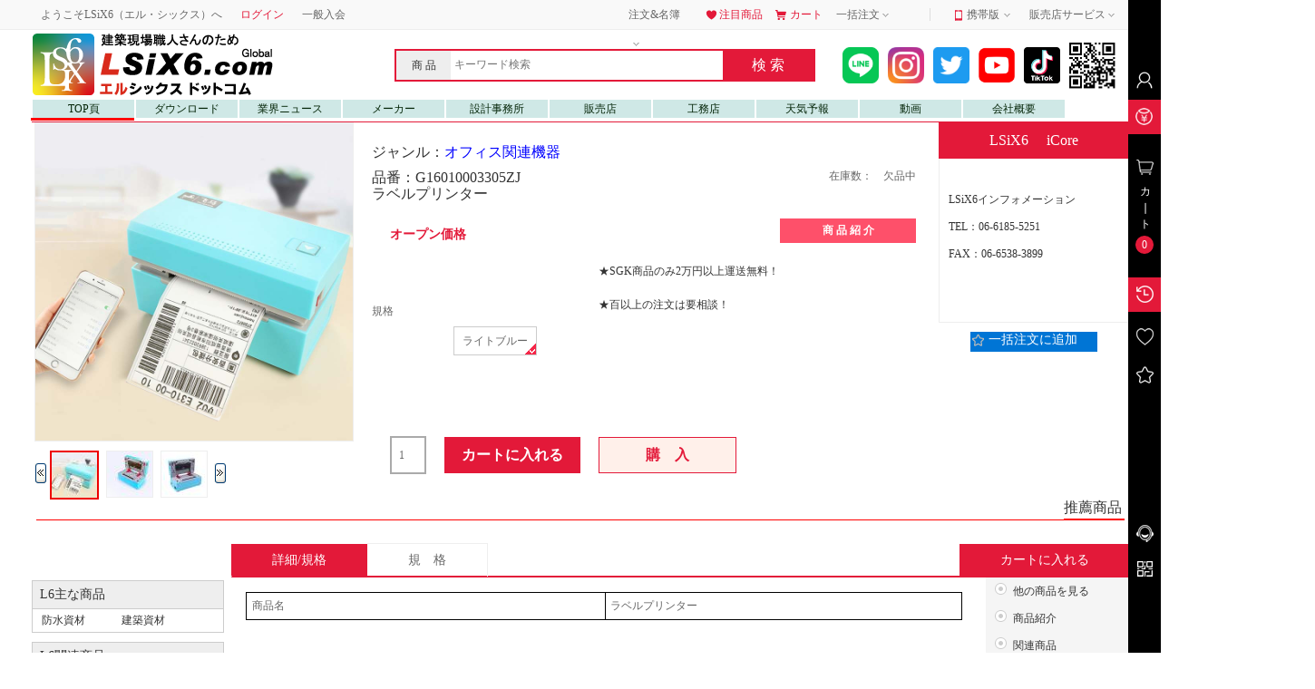

--- FILE ---
content_type: text/html; charset=UTF-8
request_url: https://lsix6.com/goods.php?id=G16010003305ZJ
body_size: 5338
content:
<!DOCTYPE html>
<html xmlns="http://www.w3.org/1999/xhtml" lang="ja" xml:lang="ja">
<head>
<meta http-equiv="Content-Type" content="text/html; charset=utf-8" />
<link rel="shortcut icon" href="favicon.ico"/>
<meta name="Keywords" content="修繕.コム、日本修繕、孫悟空ドレン、莱麗株式会社、建築材料、防水材料、ma@am、健康食品" />
<meta name="Description" content="修繕ドットコム" />
<meta name="renderer" content="webkit" />
<meta http-equiv="X-UA-Compatible" content="IE=Edge" />
<title>修繕ドットコム</title>
<link rel="stylesheet" type="text/css" href="/css/basic.css" />
<link rel="stylesheet" type="text/css" href="/css/site_nav.css" />
<link rel="stylesheet" type="text/css" href="/css/header.css" />
<link rel="stylesheet" type="text/css" href="/css/sidebar.css" />
<link rel="stylesheet" type="text/css" href="/css/goods.css" />
<link rel="stylesheet" type="text/css" href="/css/nav.css" />
<style>
</style>
<script language="javascript" src="/001/js/public.js"></script>
<script language="javascript" src="/js/l6.js"></script>
<script language="javascript" src="/js/sidebar.js"></script>
<script language="javascript" src="/js/search.js"></script>
<script language="javascript" src="/js/goods.js"></script>

<script language="javascript">
var images="G16010003305ZJ-1d.jpg G16010003305ZJ-2d.jpg G16010003305ZJ-3d.jpg";

var thispno="G16010003305ZJ";
var ttprice="0";
var price_dj="0";
var ttct=1;
var gid="2881";
var discribe="商品名|@ラベルプリンター";
var d_imgs="G16010003305ZJ-4d1.jpg|@G16010003305ZJ-5d1.jpg|@G16010003305ZJ-6d.jpg|@G16010003305ZJ-8d.jpg";
var d_comment="";
var prop="";
var phpname='/l6web/sfind.php';

var sizestr='ライトブルー';
var sizestr1='';
var dapei='ライトブルー G16010003305ZJ';
var public=0;
</script>
<body>
<div id="site_nav">
  <div id="nav_box" class="w1210">
    <ul id="site_ul">
	<li>ようこそLSiX6（エル・シックス）へ </li>
	<li><a class="c_red" href="/login.php" target="_top">ログイン</a></li>
	<li><a class="c_gray" href="/register.php" target="_top">一般入会</a></li>
    </ul>
    <ul id="site_ul_r">
	<li class="r1">
	  <div class="menu"><a class="stretch" href="#">注文&名簿<i></i></a>
	     <div class="menu1">
		   <a href="user.php" target="_top">注文済み</a>
		   <a href="user_addr.php" target="_top">顧客名簿</a>
	     </div>
	  </div>
	</li>
	<li class="r2"><a href="#" target="_top"><i></i>注目商品</a></li>
	<li class="r3"><a href="/cart.php" target="_top"><i></i>カート</a></li>
	<li class="r4">
	  <div class="menu2"><a class="stretch" href="#">一括注文<i></i></a>
	     <div class="menu3">
		   <a href="collect.php" target="_top">一括注文商品</a>
		   <a href="#" target="_top">お気に入り販売店</a>
	     </div>
	  </div>
	</li>
	<li class="v_bar"></li>
	<li class="r5">
	  <div class="menu4"><a class="stretch mobile" href="#">携帯版<i></i></a>
	     <div class="menu5">
		<a href="#" target="_top"><p>Wechatでスキャンする！</p><img src="css/images/app.jpg"></a>
	     </div>
	  </div>
	</li>
	<li class="r6">
	  <div class="menu6"><a class="stretch" href="#">販売店サービス<i></i></a>
	     <div class="menu7"><ul>
		<li><h3>販売店：</h3><a href="#" target="_top">販売店登録</a>　<a href="#" target="_top">販売店サーバ</a>
		<a href="#" target="_top">注文出荷流れ</a></li>
		<li><h3>サービス：</h3><a href="#" target="_top">サービスセンター</a></li></ul>
	     </div>
	  </div>
	</li>
    </ul>
  </div>
</div><div class="z_header">
   <div class="container">
	<div class="h_left">
	   <a href="./"><img src="/images/logo.png" border="0"></a>
	</div>
	<div class="brick"></div>
	<div class="search">
	   <div class="out_line">
	      <span class="tip1">商 品</span>
	      <input type="text" class="textinput" placeholder="キーワード検索" id="keyword" autocomplete="off" onkeydown="dokeydown(event)" onblur="do_blur()" onpropertychange="nmtip_chang()" oninput="nmtip_chang()">
	      <span class="s_btn" onclick="do_blur()">検 索</span><br>
	      <p class="tip2"></p>
	   </div>
	</div>
	<div>
	   <a class="saoma3">　　</a>
           <a target="_blank" href="https://page.line.me/954fipyy?openQrModal=true"><img class="saoma2" src="/menuicon/line.png" title="line"></a>
           <a target="_blank" href="https://www.instagram.com/lsix6project/?r=nametag"><img class="saoma2" src="/menuicon/instagram.png" title="instagram"></a>
           <a target="_blank" href="https://mobile.twitter.com/LSIX61"><img class="saoma2" src="/menuicon/twitter.png" title="twitter"></a>
           <a target="_blank" href="https://www.youtube.com/channel/UCOO2jcko_jT3xB8ZXUNrYoQ"><img class="saoma2" src="/menuicon/youtube.png" title="youtube"></a>
           <a target="_blank" href="https://vt.tiktok.com/ZSJt2kcjY/"><img class="saoma2" src="/menuicon/tiktok.png" title="tiktok"></a>
           <img class="saoma1" src="/images/2w1.png" title="携帯サイドQR">
        </div>
   </div>
</div><div id="sidebar">
   <ul id="r-sidebar">
     <li><a href="javascript:void(0)" onmouseover="sidebar_in(0,'')" onmouseout="sidebar_out(0,'')"><i class="setting"></i></a>
	<div class="sidebar-user" style="display:none" onmouseover="sidebar_in(0,'')" onmouseout="sidebar_out(0,'')">
	   <i class="arrow-right"></i>
	   <div class="user-info">
	      <div class="user-pic">
		 <div class="user-pic-mask"></div>
		 <img src="/images/people.gif" width="74" height="74" border="0">
	      </div>

	      <p>ようこそL6へ<a class="rr12" href="login.php">ログイン</a> | <a class="rr12" href="register.php">一般入会</a></p>
	   </div>
	</div>
     </li>
     <li style="margin-top:8px"><a class="redbg" href="javascript:void(0)" onmouseover="sidebar_in(1,'sidebar-bonus')" onmouseout="sidebar_out(1,'sidebar-bonus')" onclick="sidebonusclicked()"><i class="bonus"></i></a>
	<div class="sidebar-bonus" style="display:none" onmouseover="sidebar_in(1,'sidebar-bonus')" onmouseout="sidebar_out(1,'sidebar-bonus')" onclick="sidebonusclicked()">
	   <i class="arrow-right1"></i>サービス券利用
	</div>
     </li>
     <li id="li3" style="margin-top:12px" onclick="sidecartclicked()"><a href="javascript:void(0)">
	<i class="cart"></i><span class="cart-text">カ❘ト</span><span id="cart_goods" class="cart-num">0</span></a>
     </li>
     <li style="margin-top:16px"><a class="redbg" href="javascript:void(0)" onmouseover="sidebar_in(3,'sidebar-history')" onmouseout="sidebar_out(3,'sidebar-history')" onclick="sidehistoryclicked()"><i class="history"></i></a>
	<div class="sidebar-history" style="display:none" onmouseover="sidebar_in(3,'sidebar-history')" onmouseout="sidebar_out(3,'sidebar-history')" onclick="sidehistoryclicked()">
	   <i class="arrow-right1"></i>閲覧履歴
	</div>
     </li>
     <li id="li5" style="margin-top:10px"><a href="user.php?act=follow_shop" target="_blank" onmouseover="sidebar_in(4,'sidebar-stores')" onmouseout="sidebar_out(4,'sidebar-stores')"><i class="stores"></i></a>
	<div class="sidebar-stores" style="display:none">
	   <i class="arrow-right1"></i>注文履歴
	</div>
     </li>
     <li id="li6"><a href="collect.php" onmouseover="sidebar_in(5,'sidebar-coll')" onmouseout="sidebar_out(5,'sidebar-coll')"><i class="coll"></i></a>
	<div class="sidebar-coll" style="display:none">
	   <i class="arrow-right1"></i>一括注文
	</div>
     </li>
     <div id="bonus-panels">
       <div id="popup">
	 <div class="panel-header"><i class="bonus-icon"></i><em>ギフト券</em><span class="close-panel" onclick="sidebonusclicked()"></span></div>
	 <div class="panel-main">
	    <div class="tip-box"><i class="tip-icon"></i>
		<div class="tip-text">ギフト券又付いてない<br><a class="rr12" href="./">ショッピング</a></div>
	    </div>
	 </div>
       </div>
       <div id="popup1">
	 <div class="panel-header"><i class="bonus-icon1"></i><em>カート</em><span class="close-panel" onclick="sidebonusclicked()"></span></div>
	 <div class="panel-main">
	    <div class="tip-box"><i class="tip-icon"></i>
	       <div class="tip-text">カートに何もない<br><a class="rr12" href="./">ご注文へ</a></div>
	    </div>
         </div>
      </div>
      <div id="popup2">
	 <div class="panel-header"><i class="bonus-icon2"></i><em>閲歴履歴</em><span class="close-panel" onclick="sidebonusclicked()"></span></div>
	 <div class="panel-main">
      <div style="position:relative;padding:5px;height:60px;line-height:25px">
	 <a class="add-cart1" onclick="putincart('')" title="カートに入れる"></a>
	 <img onclick="javascript:window.location.href='goods.php?id=';" src="/upimg/get_img1.php?img_src=" style="border:1px solid #888;cursor:pointer;margin-right:8px" title="商品詳細">
	 <span style="position:relative;top:-20px;left:0px;display:inline-block;width:170px;overflow:hidden">品番No : <br></span>
      </div>
	 </div>
      </div>
   </div>
   </ul>
   <ul id="r-sidebar-l">
     <li id="li0"><a class="over_red" href="javascript:void(0)" onmouseover="sidebar_in(6,'')" onmouseout="sidebar_out(6,'')"><i class="service"></i></a>
	<div class="sidebar-service" style="display:none" onmouseover="sidebar_in(6,'')" onmouseout="sidebar_out(6,'')">
	   <i class="arrow-right"></i>
	   <div class="user-info1"><img src="/images/1532734118299099536.jpg" width="130" border="0">
	      <p><span class="icon-online"></span><span class="online-text"><a class="normal_a gr12" href="javascript:show_login();" alt="ここでメッセージへ" title="メッセージへ">オンライン</a></span></p>
	      <p><span class="icon-qq"></span><span class="online-text"><a class="normal_a gr12" href="javascript:show_login();" alt="ここでメッセージへ" title="ここでメッセージへ">L6システム</a></span></p>
	   </div>
	</div>
     </li>
     <li id="li1"><a class="over_red" href="javascript:void(0)" onmouseover="sidebar_in(7,'')" onmouseout="sidebar_out(7,'')"><i class="qr-code"></i></a>
	<div class="sidebar-weixin" style="display:none" onmouseover="sidebar_in(7,'')" onmouseout="sidebar_out(7,'')">
	   <i class="arrow-right2"></i>
	   <div class="user-info1"><img src="/images/weixin.jpg" width="130" border="0"></div>
	</div>
     </li>
     <li id="li2" class="nosee"><a class="over_red" href="javascript:void(0)" onmouseover="sidebar_in(8,'sidebar-top')" onmouseout="sidebar_out(8,'sidebar-top')" onclick="goto_top()"><i class="top"></i></a>
	<div class="sidebar-top" style="display:none" onmouseover="sidebar_in(8,'sidebar-top')" onmouseout="sidebar_out(8,'sidebar-top')">
	   <i class="arrow-right3"></i>頁一番上に
	</div>
     </li>
   </ul>
</div>﻿   <div class="cont1210">
<div id="navv">
<ul id="navv_ul">
  <li style="margin-left:-206px;"><a href="/index.php" title="TOP頁">TOP頁</a></li>
  <li style="margin-left:-92px;"><a href="/catalogo.php" title="ダウンロード">ダウンロード</a></li>
  <li><a href="/article.php" title="業界ニュース">業界ニュース</a></li>
  <li><a href="" title="メーカー" >メーカー</a></li>
  <li><a href="" title="設計事務所" >設計事務所</a></li>
  <li><a href="" title="販売店" >販売店</a></li>
  <li><a href="" title="工務店" >工務店</a></li>
  <li><a href="https://weathernews.jp/" target="_blank" title="天気予報" >天気予報</a></li>
  <li><a class="" href="/l6video.php" title="動画">動画</a></li>
  <li><a class="nav" href="http://artjm.com/" target="_blank" title="会社概要">会社概要</a></li>
</ul>
</div>
</div>
<p style="clear:both;margin-top:1px"></p>
<div class="cont100">
	<div class="cont1210" style="border-top:1px solid #e31939">
		<div id="g_left">
			<div class="goodsimg">
				<div id="bigimg" class="bigimg">
					<img id="mypic" src="" border="0" width="350" height="350">
					<i id="fangda" class="hid"></i>
				</div>
				<div class="mininav">
					<div id="bbt" onclick="back()" class="tbt" title="左へ移動"></div>
					<div id="smalls"></div>
					<div id="fbt" onclick="fowd()" class="tbt1" title="右へ移動"></div>
				</div>
			</div>
		</div><! left end--->
		<div class="goods_main"><! middle start--->
			<div class="title" style="margin-top:24px">ジャンル：<a style="color:#0000FF" href="/category.php?id=2357#C2151">オフィス関連機器</a></div>
			<div class="fr gr12" style="margin-top:8px">在庫数：<span id="kcs">　欠品中</span></div>
			<h3 class="title" id="pname" style="margin-top:10px">品番：G16010003305ZJ<br>ラベルプリンター</h3><br>
			<div class="price_bg">
				<div class="price_items">
					<span class="item2" style="font-size:14px">オープン価格</span>
					<span class="item3"  style="float:right" onclick="javascript:window.location.href='#C2'">商 品 紹 介</span>
				</div>
				<div class="price_items1">
					<span class="item4" style="float:right">★SGK商品のみ2万円以上運送無料！</span>
					<span class="item4" style="float:right">★百以上の注文は要相談！</span>
				</div>
			</div>
			<div >
				<div class="size_tit" id="size_tit">規格</div>
				<div id="mysize"></div>
				<div class="size_tit" id="size_tit1"></div>
				<div id="mysize1"></div>
				<div id="mysize2">
					<div class="plus_etc">
						<div class="plus1"><input type="number" max=0 min="1" id="shuliang" class="plus2" value="1"></div>
					</div>
					<div class="btn1" onclick="putincart()">カートに入れる</div>
					<div class="btn2" onclick="buyitnow()">購　入</div>
				</div>
			</div>
		</div><!--middle end --->

		<div id="supp_info"><!---right start--->
			<div class="tit">LSiX6 　iCore</div>
			<div class="addr"> <br>LSiX6インフォメーション<br>TEL：06-6185-5251<br>FAX：06-6538-3899</div>
			<div style="position:relative;height:22px;width:140px;margin-top:10px;background:#0075d5;font-size:14px;"><a class="colla" href=javascript::" onclick="collect()"><i class="coll"></i><i id="coll_red" class="coll_red"></i>一括注文に追加<a></div>
		</div><!---right end--->
	</div>
</div>
<div id="goods_floor" class="cont100">
   <div class="c3"><a name="C3"></a>
      <ul class="c3_ul"><li class="c3_li">推薦商品</li></ul>
   </div><center>
   <div style="margin:auto;width:1210px;margin-top:0px;overflow:hidden">
   </div></center>
</div><br><br>
<div class="cont100"><a name="C2"></a>
  <div class="cont1210">
   <div class="fl_head">
      <div class="head_name">&nbsp;&nbsp;L6主な商品</div>
      <div class="items">
	 <a href="#" class="item">防水資材</a><a href="#" class="item">建築資材</a>
      </div>
      <div class="head_name1">&nbsp;&nbsp;L6関連商品</div>
      <div class="items1"></div>
      <div class="head_name1">&nbsp;&nbsp;売れ筋</div>
      <div class="items1">
	 <a href="#" class="padd">L6グルプ商品</a><a href="#" class="padd">L6商品</a>
      </div>
   </div>
   <div class="width990">
      <div id="fnav" style="position:static">
	 <ul style="list-style:none;padding:0;margin-top:0px">
	    <li class="miaosu" onmouseover="spmsover(0)">詳細/規格</li>
	    <li class="canshu" onmouseover="spmsover(1)"><font>規　格</font></li>
	    <li class="miaosu" style="float:right" onclick="putincart(1,this)">カートに入れる</li>
	    <div class="miaolist">
		<a href="#C1"><i></i>他の商品を見る</a><br>
		<a href="#C2"><i></i>商品紹介</a><br>
		<a href="#C3"><i></i>関連商品</a><br>
	    </div>
	</ul>
      </div>
   </div>
   <div class="miaobox">
	<div id="miaosutxt" class="miaosutxt">
	   <div id="discribe" class="tabtxt">詳細/規格</div>
	       <div id="p_imgs" style="margin:0 auto;text-align:center">写真</div>
	   </div>
	   <div id="canshutxt" class="miaosutxt" style="display:none">
	       <div id="property" class="tabtxt">規格</div>
	   </div>
	</div>
   </div>
</div>
<p style="clear:both"></p>
<div id="footer2">
   <div id="foot_box" class="w1210">
      <ul id="ft2_ul">
	 <li class="tit">LSiX6について</li>
	 <li><a href="issues.php?id=2">LSiX6について</a></li>
	 <li><a href="issues.php?id=4">LSiX6 グロバール</a></li>
               <li><a href="issues.php?id=1">採用情報</a></li>
      </ul>
      <ul id="ft2_ul">
	 <li class="tit">L6加盟、ビジネス</li>
	 <li><a href="issues.php?id=5">`販売店加入方法</a></li>
	 <li><a href="issues.php?id=7">商品購入について</a></li>
	 <li><a href="issues.php?id=8">イベント情報</a></li>
      </ul>
      <ul id="ft2_ul">
	 <li class="tit">L6受注、配送</li>
	 <li><a href="issues.php?id=9">配送料と配送情報</a></li>
	 <li><a href="issues.php?id=10">商品の交換・返品について</a></li>
	 <li><a href="issues.php?id=11">配送追跡</a></li>
      </ul>
      <ul id="ft2_ul">
	 <li class="tit">L6メンテナンス</li>
	 <li><a href="issues.php?id=12">よくある質問</a></li>
	 <li><a href="issues.php?id=13">サーバーメンテナンス情報</a></li>
	 <li><a href="issues.php?id=14">免責事項</a></li>
      </ul>
      <ul id="ft2_ul">
	 <li class="tit">L6ヘルプ</li>
	 <li><a href="issues.php?id=15">プライバシーポリシー</a></li>
	 <li><a href="issues.php?id=6">特定商取引法</a></li>
      </ul>
      <ul id="ft2_ul">
	 <li class="tit">L6サービス</li>
	 <li><a>営業TEL：06 6185 5251</a></li>
               <li><a>フリー：0120 292 899</a></li>
	 <li><a href="#">App：日本修繕</a></li>
	 <li><a href="#">Wecha：日本修繕</a></li>
               <li><a href="#">Email：laili@artjm.com</a></li>
	 <li><a href="#">営業時間：9：00～18：00</a></li>
      </ul>
   </div><br><br><br>
   <div class="info-text">
      <a href="issues.php?id=17">企業理念</a><em>|</em>
      <a href="issues.php?id=5">L6加盟、代理店加入方法</a><em>|</em>
      <a href="180120lsix6.pdf">L6事業提携</a><em>|</em>
   </div>
   <div class="info-text1">
      <a href="#">Copyright © 2004-2020 Laili Co.,Ltd.All Rights Reserved</a>
</div></body>
</html>

--- FILE ---
content_type: text/css
request_url: https://lsix6.com/css/basic.css
body_size: 1908
content:
@charset "utf-8";
/* CSS Document */
html,div,ul,li,h3{margin:0 auto;padding:0;font-family:'Hiragino Sans';src:local(HiraginoSans-W3);font-weight: 400;color:#333}
body,button,input,select,textarea{font:12px/150% 'Hiragino Sans';color:#333;background:#fff;margin:0;padding:0}
.fl{float:left}
.fr{float:right}
a{text-decoration:none;color:#333;outline:medium none;text-decoration:none}
a:active{text-decoration:none}
a:hover{color:#E31939;text-decoration: none}
.rr12,.link_rr:hover,.gr12:hover{font-size:12px;color:#e31939;text-decoration:none;font-weight:100}
.gr12{font-size:12px;color:#666;text-decoration:none;font-weight:100}

#blank{clear:both;height:10px;width:100%;line-height:20px}
.logo a{float:left;display:block;width:270px;height:70px;no-repeat;margin-top:10px}
.logo span.findpw{float:left;border-left:1px solid #eee;width:450px;height:44px;line-height:44px;font-size:28px;margin:26px 0 0 15px;padding:0 15px}
.site-footer{font-size:14px;line-height:1.5em;margin-top:20px;position:relative;z-index:101;}
.info-text1{clear:left;width:100%;margin:0 auto;text-align:center;margin-top:10px}

.bt_normal{background:#ccc;color:#222;padding:2px 15px 2px 15px;border:1px solid #888;cursor:pointer}
.bt_normal:hover {background:#E31939;color:#fff}
.d_link{color:#fff;display:block;text-align:center;text-decoration:none;width:205px;height:40px;line-height:40px;z-index:999;font-size:16px;background:#E31939;}

.cont100{clear:both;width:100%;height:auto;margin:0;padding:0}
.cont1210{width:1210px;margin-top:-10px}

/* 以下footer */
#ft2_ul a,.info-text a,.info-text1 a{font-size:12px;color:#ccc;outline:medium none;text-decoration: none;}
#ft2_ul a:hover,.info-text a:hover,.info-text1 a:hover{font-size:12px;color:#f00;}
#footer1{background:#F5F5F5;clear:both;width:100%;height:85px}
#foot_box{padding:25px 0px}
#ft_ul{position:relative;top:0px;list-style:none}
#ft_ul li{float:left;height:35px;line-height:35px;display:inline-block;text-decoration:none;font-size:16px;font-weight:400;width:18%;padding-left:2%}
#ft_ul li i{display:block;background: url('/css/images/common-icon.png') no-repeat center 0px;float:left;}
#ft_ul li .ii1{width:35px;height:35px;background-position:-37px -185px}
#ft_ul li .ii2{width:40px;height:35px;background-position:-73px -185px}
#ft_ul li .ii3{width:32px;height:35px;background-position:-113px -185px}
#ft_ul li .ii4{width:35px;height:35px;background-position:-145px -185px}
#ft_ul li .ii5{width:40px;height:35px;background-position:-180px -185px}
#footer2{clear:both;padding:15px 0 20px;background: #3A3A3A;color: #cccccc;width:1210px;height:326px;margin-top:-20px}
#ft2_ul{position:relative;top:0px;list-style:none;width:190px;height:139px;float:left;}
#ft2_ul li{height:30px;line-height:30px;display:block;text-decoration:none;font-size:16px;text-indent:40px;color:#ccc}
.info-text{clear:left;width:1210px;margin:0 auto;text-align:center;margin-top:115px}
.info-text1{clear:left;width:100%;margin:0 auto;text-align:center;margin-top:10px}
.info-text a{padding:0 8px}
.info-text em{font-style: normal}
/*仅为宽度*/
.w990{width:990px !important}
.w1210{width:1210px}
.wn10{width:10px}
.wn20{width:20px}
.wn30{width:30px}
.wn40{width:40px}
.wn50{width:50px}
.wn55{width:55px}
.wn60{width:60px}
.wn70{width:70px}
.wn80{width:80px}
.wn90{width:90px}
.wn100{width:100px}
.wn110{width:110px}
.wn120{width:120px}
.wn130{width:130px}
.wn150{width:150px}
.wn170{width:170px}
.wn180{width:180px}
.wn200{width:200px}
.wn210{width:210px}
.wn220{width:220px}
.wn240{width:240px}
.wn250{width:250px}
.wn260{width:260px}
.wn270{width:270px}
.wn280{width:280px}
.wn290{width:290px}
.wn300{width:300px}
.wn320{width:320px}
.wn340{width:340px}
.wn350{width:350px}
.wn380{width:380px}
.wn410{width:410px}
.wn420{width:420px}
.wn430{width:430px}
.wn450{width:450px}
.wn510{width:510px}
.wn520{width:520px}
.wn540{width:540px}
.wn640{width:640px}
.wn800{width:800px}
/*登录框*/
#login_pop{position:fixed;top:22px;left:50%;margin-left:-205px;z-index:10005;width:410px;height:400px;border:4px solid #ccc;background:#fff}
#login_pop .icon{position:absolute;left:13px;top:5px;display:block;width:14px;height:14px;background:url('/css/images/user-icon.png') no-repeat;background-position:0 0}
#login_pop .text{line-height:18px;height:18px;border:0;padding:10px 0 10px 40px;width:264px;float:none;overflow:hidden;font-size:14px}
#login_pop .stat{position:relative;padding:0 10px;height:36px;line-height:36px;background:#f7f7f7;font-size:14px;color:#666}
#login_pop .cls{display:block;width:13px;height:13px;position:absolute;right:13px;top:13px;background:url('/css/images/common-icon.png') no-repeat;background-position:-41px -44px;text-decoration:none}
#login_pop .log_area{padding:10px 10px 20px;background:#fff;position:relative;min-height:80px;text-align:center}
#login_pop .tips{width:306px;margin:0 auto;padding:15px 0}
#login_pop .h27{height:27px;line-height:27px}
#login_pop .text00{float:left;color:#666;font-size:20px}
#login_pop .lka{float:right;color:#E31939}
#login_pop .text01{float:left;font-size:12px}
#login_pop .arraw{float:left;width:6px;height:9px;background:url('/css/images/common-icon.png') no-repeat;background-position:-90px 0;margin:9px 0 0 4px}
#login_pop .text02{overflow:hidden;text-align:left}
#login_pop .text03{min-height:31px;height:auto;margin:5px 0;visibility:hidden}
#login_pop .text04{position:relative;background:#fff6f7;color:#E31939;border:1px solid #ff6d82;padding:3px 10px 3px 40px;line-height:18px;min-height:18px}
#login_pop .errmsg{color:#E31939;line-height:18px}
#login_pop .text05{overflow:hidden;height:38px;position:relative;border:1px solid #ddd;margin-bottom:20px}
#login_pop .bg00{position:absolute;width:20px;height:20px;display:block;left:10px;top:9px;background:url('/css/images/user-icon.png') no-repeat;background-position:0 -15px}
#login_pop .bg01{position:absolute;width:20px;height:20px;display:block;left:10px;top:9px;background:url('/css/images/user-icon.png') no-repeat;background-position:0 -36px}
#login_pop .keep{margin-bottom:15px;overflow:hidden;height:18px;line-height:18px}
#login_pop .ckbox{vertical-align:middle;font-size:100%;padding:0;margin:0;color:#666}
#login_pop .text06{cursor:pointer;line-height:18px;text-align:left;font-size:14px;color:#666}
#login_pop .getpass{float:right;line-height:18px;font-size:12px;color:#666}
#login_pop .mybtn{width:300px;height:35px;line-height:35px;font-size:14px;color:#fff;background:#E31939;text-align:center;text-decoration:none;cursor:pointer;letter-spacing:2px;border:none}

--- FILE ---
content_type: text/css
request_url: https://lsix6.com/css/site_nav.css
body_size: 1207
content:
#site_nav{width:100%;height:32px;background:#f9f9f9;border-bottom:1px solid #eee;}
#site_ul{float:left;position:relative;top:0px;list-style:none}
#site_ul li{float:left;color:#666;height:32px;line-height:32px;display:inline-block;text-decoration:none;font-size:12px;padding:0 10px}
#site_ul_r{float:right;position:relative;top:0px;list-style:none}
#site_ul_r li{float:left;color:#666;height:32px;line-height:32px;display:inline-block;text-decoration:none;font-size:12px;padding:0 5px}

.w1210{width:1210px}
.red_a,.c_red,#site_ul_r .r2 a:link,#site_ul_r .r2 a:visited,#site_ul_r .r3 a:link,#site_ul_r .r3 a:visited,#site_ul li a:active,#site_ul_r li a:active,#site_ul li a:hover,#site_ul_r li a:hover{color:#E31939;text-decoration:none}
.c_gray{color:#666666}
#site_ul li a:link,#site_ul_r li a:link,#site_ul li a:visited{text-decoration:none}
#site_ul_r li a,#site_ul_r li a:visited{color:#666;text-decoration:none;}
#site_ul_r li a:active,#site_ul_r li a:hover{color:#E31939;text-decoration:underline}

#site_ul_r .r1 i,#site_ul_r .r4 i,#site_ul_r .r5 i,#site_ul_r .r6 i{background:transparent url('images/common-icon.png') no-repeat;background-position-x:0%;background-position-y:0%;font-size:12px;font-style:normal}
#site_ul_r .r1 i,#site_ul_r .r4 i,#site_ul_r .r5 i,#site_ul_r .r6 i{position:relative;display:inline-block;width:11px;height:11px;vertical-align:-1px;background-position:0px -80px}
#site_ul_r .r1 i,#site_ul_r .r5 i{right:-5px;top:4px}
#site_ul_r .r4 i{right:-3px;top:4px}

#site_ul_r .r2 i,#site_ul_r .r3 i,#site_ul_r .r5 .mobile{background:transparent url('images/common-icon.png') no-repeat}
#site_ul_r .r2 i,#site_ul_r .r3 i{margin-right:5px;margin-top:4px;}
#site_ul_r .r2 i{position:relative;right:-2px;top:3px;display: inline-block;width: 15px;height: 15px;background-position:-290px -23px}
#site_ul_r .r3 i{position:relative;right:-4px;top:3px;display: inline-block;width: 15px;height: 15px;background-position:-293px -1px}

.menu1,.menu3,.menu5{position:absolute;line-height:1.4;height:auto;background:#fff;opacity:.99;filter:alpha(opacity=99);z-index:1050;border:solid #eee;border-width: 0 1px 1px;display:none}

.menu2:hover .menu3{position:absolute;top:33px;left:239px;width:108px;display:inline-block;padding:6px 4px}

.menu:hover .menu1{position:absolute;top:33px;left:6px;width:74px;display:inline-block;padding:8px 10px}
.menu:hover .stretch{left:1px;border-left:1px solid #eee;border-right:1px solid #eee;background:#fff;border-bottom:1px solid #fff;z-index:1050}

.menu a{display: block;line-height: 20px;color:#666;text-decoration:none;font-size:12px}
.menu a:active,.menu a:hover{color:#E31939;text-decoration:none}

.menu3 a{display: block;line-height: 20px;color:#666;text-decoration:none;font-size:12px}
.menu3 a:active,.menu a:hover{color:#E31939;text-decoration:none}

.menu .stretch{display:inline-block;width:60px;height:32px;line-height:32px;cursor:pointer;position:relative;padding:0 10px;color:#666;text-decoration:none}

#site_ul_r .r4 .menu2 .stretch{display:inline-block;width:92px;border-left:1px solid #f9f9f9;border-right:1px solid #f9f9f9;padding-left:4px;z-index:1050}
#site_ul_r .r4 .menu2:hover .stretch{left:1px;border-left:1px solid #eee;border-right:1px solid #eee;background:#fff;border-bottom:1px solid #fff;z-index:1050}
#site_ul_r .r4 .menu2:hover .stretch{width:98px;box-sizing:border-box;z-index:1050}
#site_ul_r .r4 .menu1 a:hover{color:#E31939;text-decoration:underline}

#site_ul_r .r5 .mobile{background-position:-356px 7px;text-indent:16px}
#site_ul_r .r5 .menu4 .stretch{display:inline-block;width:69px;border-left:1px solid #f9f9f9;border-right:1px solid #f9f9f9;padding-left:6px;z-index:1050}
#site_ul_r .r5 .menu4:hover .stretch{background:#fff url('images/common-icon.png') no-repeat;background-position:-356px 7px;text-indent:16px;width:69px;border-left:1px solid #eee;border-right:1px solid #eee;z-index:1050}

.menu4:hover .menu5{position:absolute;top:32px;left:368px;width:88px;display:inline-block;padding:6px 4px;z-index:1050}

#site_ul_r .r4 .menu3 a,#site_ul_r .r5 .menu5 a{display:inline-block;line-height:20px;color:#666;text-decoration:none;font-size:12px}
#site_ul_r .r4 .menu3 a:active,#site_ul_r .r5 .menu5 a:active{color:#E31939;text-decoration:none}
#site_ul_r .r4 .menu3 a:hover,#site_ul_r .r5 .menu5 a:hover{color:#E31939;text-decoration:underline}

#site_ul_r .v_bar{display:inline-block;width:0;height:14px;line-height:14px;vertical-align:top;position:relative;top:9px;left:0;font-size:0;border-left:1px solid #ddd;margin: 0 2px 0 5px}

#site_ul_r .r6 i{right:-3px;top:4px}
#site_ul_r .r6 .menu6 .stretch{display:inline-block;width:104px;border-left:1px solid #f9f9f9;border-right:1px solid #f9f9f9;padding-left:4px;z-index:1050}
#site_ul_r .r6 .menu6:hover .stretch{left:1px;border-left:1px solid #eee;border-right:1px solid #eee;background:#fff;border-bottom:1px solid #fff;padding-left:4px}
#site_ul_r .r6 .menu6:hover .stretch{width:110px;height:32px;line-height:32px;box-sizing:border-box}

.menu7{position:absolute;line-height:1.4;height:auto;background:#fff;opacity:.99;filter:alpha(opacity=99);z-index:93110;border:solid #eee;border-width: 0 1px 1px;display:none}
.menu6:hover .menu7{position:absolute;top:32px;left:454px;width:122px;display:inline-block;padding:6px 4px;z-index:93110}

#site_ul_r .r6 .menu6 a{display:inline-block;line-height:20px;color:#666;text-decoration:none;font-size:12px}
#site_ul_r .r6 .menu6 a:active{color:#E31939;text-decoration:none}
#site_ul_r .r6 .menu6 a:hover{color:#E31939;text-decoration:underline}

#site_ul_r .r6 .menu7 ul{width:122px;margin-top:-7px;overflow:hidden}
#site_ul_r .r6 .menu7 li{float:none;padding:5px 0;height:auto;display:block;line-height:1.4;border-bottom: 1px dotted #827777}
#site_ul_r .r6 h3{color:#666;font-weight:700}

--- FILE ---
content_type: text/css
request_url: https://lsix6.com/css/header.css
body_size: 587
content:
.z_header .container{clear:both;width:1210px;height:70px;margin-top:-10px}
.z_header .container .h_left{float:left;width:250px;height:70px;margin-top:4px}
.z_header .container .brick{float:left;width:150px;height:70px}
.z_header .container .search{float:left;width:460px;height:55px;margin-top:22px}
.z_header .container .search .out_line{width:460px;height:32px;border:2px solid #e31939}
.z_header .container .search .out_line .tip1{display:inline-block;float:left;width:60px;background:#eee;height:32px;line-height:32px;text-align:center}
.z_header .container .search .textinput{float:left;height:30px;width:296px;padding-left:4px;border:0px solid #aaa}
.out_line .s_btn{float:left;display:inline-block;width:100px;background:#e31939;height:32px;line-height:31px;text-align:center;font-size:16px;color:#fff;cursor:pointer}
.out_line .tip2{clear:left;line-height:30px}
.out_line .bk1{margin-left:50px}


.weiz{position:absolute}
.saoma0,.saoma1{position:relative;margin-left:2px;width:60px;height:60px;top:10px;border:0}
.saoma0{right:157px}
.saoma2{position:relative;cursor:pointer;margin-left:7px;width:40px;height:40px;top:0px;border:0}
.saoma3{position:relative;width:80px;height:40px;border:0}

.se{height:18px;line-height:18px;width:100%;padding-left:3px;display:inline-block;overflow-x:hidden;font-size:12px}
.se:hover{color:white;background:darkblue}
.sed{height:18px;line-height:18px;width:100%;padding-left:3px;display:inline-block;overflow-x:hidden;font-size:12px;color:white;background:darkblue}
.tipcss{position:absolute;height:400px;overflow-y:scroll;overflow-x:hidden;border:1px solid #777;border-top:0;background-color:#fff;font-size:13px;font-family:'MS PGothic';z-index:200}


--- FILE ---
content_type: text/css
request_url: https://lsix6.com/css/sidebar.css
body_size: 1937
content:
#sidebar{position:fixed;right:0px;background:#000;width:36px;height:100%;bottom:0;z-index:9999;}
#r-sidebar {position:absolute;top:10%;height:auto;list-style:none;padding:0px;margin:0px}
#r-sidebar li{display:block;left:0;top:0;vertical-align:top}
#r-sidebar li .setting,#r-sidebar li .bonus,#r-sidebar li .history,#r-sidebar li .stores,#r-sidebar li .coll,#r-sidebar-l li .service,#r-sidebar-l li .qr-code{background:url('/css/images/common-icon.png') no-repeat;position:relative;width:30px;height:30px;left:3px;top:4px;display:block}
#r-sidebar li .setting{background-position:-321px 0}
#r-sidebar li .bonus{background-position:-361px -120px}
#r-sidebar li .history{background-position:-321px -120px}
#r-sidebar li .stores{background-position:-321px -60px}
#r-sidebar li .coll{background-position:-321px -90px}
.sidebar-user{width:227px;height:auto;padding:15px 10px;background:#fff;box-shadow:0 0 5px rgba(0,0,0,.4);border-radius:5px 0 0 5px;border:1px solid #ddd;border-right:0;z-index:999;position:absolute;top:0;right:36px}
#r-sidebar .arrow-right,#r-sidebar .arrow-right1,#r-sidebar-l .arrow-right2,#r-sidebar-l .arrow-right,#r-sidebar-l .arrow-right3{background:url('/css/images/common-icon.png') no-repeat;position:absolute;width:5px;height:9px;overflow: hidden;display:inline-block}
#r-sidebar .arrow-right{right:-5px;top:15px;background-position:-294px -124px;z-index:11111}
#r-sidebar .arrow-right1{right:-5px;top:15px;background-position:-294px -95px}
#r-sidebar .user-pic{width:74px;height:74px;position:relative;margin:0 auto;}
#r-sidebar .user-pic-mask{width:74px;height:74px;background: url('/css/images/mask1.png') no-repeat center center;position:absolute;left:0;top:0;z-index:999}
#r-sidebar .user-info{width:227px;height:102px;background:#fff}
#r-sidebar p{font-size:12px;text-align:center;padding-bottom:10px}
.redbg,redbg:hover{background:#e31939;width:36px;height:38px;display:block}
.sidebar-bonus,.sidebar-history,.sidebar-stores,.sidebar-coll,.sidebar-top{position:absolute;left:-92px;width:92px;height:38px;line-height:38px;background:#000;color:#d8d8d8;text-align:center;font-size:12px;transition:width .5s;-moz-transition:width .5s;}
.sidebar-bonus{top:38px}
.sidebar-history{top:234px}
.sidebar-stores{top:282px}
.sidebar-coll{top:322px}
.sidebar-top{top:90px}
@keyframes myani{from{opacity:.7;-webkit-transform:translateX(-52px);-moz-transform:translateX(-52px);transform:translateX(-52px)}to{-webkit-transform:translateX(-10px);-moz-transform:translateX(-10px);transform:translateX(-10px)}}
@-webkit-keyframes myani{from{opacity:.7;-webkit-transform:translateX(-52px)}to{-webkit-transform:translateX(-10px)}}
@-ms-keyframes myani{from{opacity:.7;transform:translateX(-52px)}to{transform:translateX(-10px)}}
@-moz-keyframes myani{from{opacity:.7;-moz-transform:translateX(-52px)}to{-moz-transform:translateX(-10px)}}
.myani{-webkit-animation:myani .35s ease-in-out;-moz-animation:myani .35s ease-in-out;animation:myani .35s ease-in-out}
#bonus-panels{position:absolute;top:-52px;left:36px;width:270px;z-index:-3333;background:#eceaea}
#bonus-panels .panel-header{position:relative;width:270px;height:40px;line-height:40px}
#bonus-panels .panel-header i{background: url('/css/images/common-icon.png') no-repeat;margin-right:4px;margin-left:10px;vertical-align:top;width:20px;height:17px;margin-top:11px;background-position:-365px -64px;display: inline-block;}
#bonus-panels .bonus-icon{background-position:-366px -153px}
#bonus-panels .bonus-icon1{background-position:-365px -94px}
#bonus-panels .bonus-icon2{background-position:-365px -64px}
#bonus-panels .panel-header em{font-style:normal;position:relative;top:-2px;left:5px;display:inline-block;color:#666}
#bonus-panels .close-panel{width:12px;height:12px;background:url('/css/images/common-icon.png') no-repeat;background-position:-429px -40px;position:absolute;right:8px;top:16px;cursor:pointer;-webkit-transition: transform .2s ease-out 0s;-moz-transition: transform .2s ease-out 0s;transition: transform .2s ease-out 0s}
#bonus-panels .close-panel:hover{-webkit-transform: rotate(180deg);-moz-transform: rotate(180deg);transform: rotate(180deg)}
@keyframes toolbar-scaleIn{from{opacity:.7;-webkit-transform:translateX(270px);-moz-transform:translateX(270px);transform:translateX(270px)}to{-webkit-transform:translateX(0px);-moz-transform:translateX(0px);transform: translateX(0px)}}
@-webkit-keyframes toolbar-scaleIn{from{opacity:.7;-webkit-transform:translateX(270px);transform:translateX(270px)}to{-webkit-transform:translateX(0px);transform: translateX(0px)}}
@-ms-keyframes toolbar-scaleIn{from{opacity:.7;transform:translateX(270px)}to{transform: translateX(0px)}}
@-moz-keyframes toolbar-scaleIn{from{opacity:.7;-moz-transform:translateX(270px);transform:translateX(270px)}to{-webkit-transform:translateX(0px);-moz-transform:translateX(0px);transform:translateX(0px)}}
.animate-in{-webkit-animation: toolbar-scaleIn .35s ease-in-out;-moz-animation:toolbar-scaleIn .35s ease-in-out;animation: toolbar-scaleIn .35s ease-in-out}
.animate-out{-webkit-animation: toolbar-scaleOut .35s ease-in;-moz-animation: toolbar-scaleOut .35s ease-in;animation: toolbar-scaleOut .35s ease-in}
.panel-main,.panel-main1{position:relative;width:270px;height:513px;overflow-y:auto;overflow-x: hidden;}
.panel-main .tip-box,.panel-main1 .tip-box{position:absolute;top:50%;width:270px;margin-top:-100px;text-align:center;}
.panel-main .tip-icon,.panel-main1 .tip-icon{display:block;width:156px;height:85px;margin:0 auto;background: url('/images/noresult.png') no-repeat 0 0;}
.panel-main .tip-text,.panel-main1 .tip-text{line-height:20px;padding:10px;font-size:12px;color:#666}
.panel-main .tip-box1{position:absolute;top:0;width:270px;text-align:left;padding:5px 10px 5px 10px}
#r-sidebar #li3{width:36px;height:130px}
#r-sidebar #li3 i{display:inline-block;cursor:pointer;background:url('/css/images/common-icon.png') no-repeat;vertical-align: top;position: absolute;}
#r-sidebar #li3 .cart{background-position:-321px -30px;width:30px;height:30px;left:3px;top:100px}
#r-sidebar #li3 .cart-text{display:inline-block;position: absolute;text-align:center;left:12px;top:130px;width:13px;height:auto;font-size:12px;color:#fff}
#r-sidebar #li3 .cart-num{width:20px;height:20px;display:block;border-radius:50%;background:#E31939;text-align:center;line-height:20px;margin:100px 0 0 8px;color: #fff;font-size:12px}
#r-sidebar #li3 a{display:inline-block;width:36px;height:130px;text-decoration:none}
#r-sidebar #li3 a:hover{background:#e31939}
#r-sidebar #li3 a:hover .cart-num{background:#fff;color:#e31939}
#r-sidebar #li5 a,#r-sidebar #li6 a,#r-sidebar-l #li0 .over_red,#r-sidebar-l #li1 a,#r-sidebar-l #li2 a{display:inline-block;width:36px;height:36px;text-decoration:none}
#r-sidebar #li5 a:hover,#r-sidebar #li6 a:hover,#r-sidebar-l #li0 .over_red:hover,#r-sidebar-l #li1 a:hover,#r-sidebar-l #li2 a:hover{background:#e31939}
#r-sidebar-l{position:absolute;right:0px;background:#000;width:36px;height:150px;bottom:0;z-index:10000;list-style:none;padding:0px;margin:0px}
.sidebar-service{width:130px;height:auto;padding:10px 10px;background:#fff;box-shadow:0 0 5px rgba(0,0,0,.4);border-radius:5px 0 0 5px;border:1px solid #ddd;border-right:0;z-index:999;position:absolute;top:-170px;right:36px}
#r-sidebar-l .arrow-right{right:-5px;top:183px;background-position:-294px -124px;z-index:11111}
#r-sidebar-l li .service{background-position:-321px -180px}
#r-sidebar-l p{font-size:12px;text-align:left;padding-bottom:10px;margin-top:-2px}
#r-sidebar-l .icon-online,#r-sidebar-l .icon-qq{background: url('/css/images/user-icon.png') no-repeat}
#r-sidebar-l .icon-online{float:left;background-position:-54px -123px;display:inline-block;width:27px;height:27px;}
#r-sidebar-l .icon-qq{float:left;background-position:-27px -123px;display:inline-block;width:27px;height:27px;}
#r-sidebar-l .online-text{float:left;display:inline-block;width:80px;height:27px;line-height:27px;padding-left:10px}
#r-sidebar-l li .qr-code{background-position:-358px -30px}
.sidebar-weixin{width:130px;height:130px;padding:10px 10px;background:#fff;box-shadow:0 0 5px rgba(0,0,0,.4);border-radius:5px 0 0 5px;border:1px solid #ddd;border-right:0;z-index:999;position:absolute;top:-80px;right:36px}
#r-sidebar-l .arrow-right2{right:-5px;top:130px;background-position:-294px -124px;z-index:11111}
#r-sidebar-l li .top{background:url('/css/images/top.png') no-repeat;width:22px;height:22px;left:7px;top:8px;position:relative;display:inline-block}
#r-sidebar-l .arrow-right3{right:-5px;top:15px;background-position:-294px -95px;z-index:11111}
#r-sidebar-l #li2{margin-top:10px}
.nosee{display:none}
.tosee{display:block}
.add-cart1{display:inline-block;position:absolute;top:5px;right:5px;width:32px;height:32px;cursor:pointer;background:url('/css/images/common-icon.png') no-repeat;background-position:-165px 0px}
.side-bar-bt{display:inline-block;width:100%;height:25px;line-height:25px;text-align:center;background:#e31939;font-size:14px;color:#fff}
.side-bar-bt:hover {color:#ff0}

--- FILE ---
content_type: text/css
request_url: https://lsix6.com/css/goods.css
body_size: 2286
content:
.subnav{position:relative;width:1210px;height:30px;line-height:30px}
.subnav .crumbs-arrow{font-family:simsun;font-style:normal;padding:0 6px;}
.crumbs-nav{float:left;z-index:2;}
.crumbs-nav .icon{background:transparent url('/css/images/common-icon.png') no-repeat;font-size:12px;font-style:normal;}
.crumbs-title .icon{position:absolute;right:8px;top:9px;display:block;width:11px;height:6px;background-position:0 -62px;float:left;line-height: 24px;}
.crumbs-title{display:inline-block;height:22px;padding:0 25px 0 10px;border:1px solid #eee;line-height:22px;position:relative;z-index:11;background:#FFF;}
.crumbs-nav .crumbs-drop{position:absolute;left:42px;top:25px;border:1px solid #E31939;width:352px;padding:10px 0 10px 10px;background:#FFF;z-index:10;display:none}
.crumbs-nav .crumbs-drop-list{line-height:24px;}
.crumbs-nav .crumbs-drop-list li{float:left;width:165px;height:24px;overflow:hidden;line-height:24px;margin-right:10px;text-overflow:ellipsis;white-space:nowrap;}
.price_bg{}

.crumbs-nav:hover i.icon{background-position:0 0}
.crumbs-nav:hover a.crumbs-title{border-style:none;border-left:1px solid #E31939;border-top:1px solid #E31939;border-right:1px solid #E31939}
.crumbs-nav:hover .crumbs-drop{display:inline-block}

#g_left{float:left;width:355px;height:413px;z-index:888}
#g_left .goodsimg{position:relative;width:350px;height:350px}

#g_left .goodsimg .bigimg{width:350px;height:350px;position:absolute;top:0px;left:0px;z-index:5;border:1px solid #eee;}
#g_left .goodsimg .bigimg i{position:absolute;display:inline-block}
#g_left .goodsimg .bigimg #ico{bottom:1px;right:1px;width:100px;height:100px;z-index:10;background:url(/images/ico.png) no-repeat;cursor:Move}
#g_left .goodsimg .bigimg #fangda{top:-1px;left:352px;border:1px solid #eee;width:500px;height:400px;z-index:11;}
.hid{visibility:hidden}

.tbt{float:left;width:13px;height:25px;background:url('/001/images/picall.gif') no-repeat -311px -205px;cursor:pointer;margin-top:18px;font-size:0}
.tbt1{float:left;width:13px;height:25px;background:url('/001/images/picall.gif') no-repeat -335px -205px;cursor:pointer;margin-top:18px;margin-left:3px;font-size:0}
.smls{float:left;margin:4px;width:50px;height:50px;cursor:pointer;border:1px solid #eee}
.redout{border:2px solid #e00}
.mininav{position:relative;clear:both;width:350px;height:60px;top:358px}
.smpic{width:310px;height:60px;overflow:hidden;float:left;display:block;margin-left:8px}


#goods_floor{width:100%;height:auto;margin:0 auto}
#goods_floor .border-r{border-right:1px dashed #f0f0f0}
#goods_floor .goods{float:left;width:241px;height:230px;overflow:hidden;font-size:12px;color:#666;text-align:left}
#goods_floor .goods a{position:relative;z-index:auto;top:15px;left:10px;}
#goods_floor .goods .add-cart{display:inline-block;position:relative;top:85px;left:180px;width:32px;height:32px;cursor:pointer;background:url('/css/images/common-icon.png') no-repeat;background-position:-165px 0px}
#goods_floor .goods .remark{color:#777;font-size:12px;padding-left:20px;text-decoration: none}
#goods_floor .goods em{position:relative;z-index:auto;top:6px;left:30px;font-style: normal}

.width990{position:relative;float:right;width:990px;height:auto}
.miaosu{position:relative;top:0px;float:left;font-size:14px;background:#E31939;color:#fff;padding:0 45px 0 45px;margin-left:-1px;cursor:pointer}
.canshu{position:relative;top:-1px;float:left;color:#666;border-top:1px solid #eee;border-right:1px solid #eee;cursor:pointer}
.canshu font{display:inline;padding:1px 45px 0 45px;height:34px;font-size:14px;background:#fff}
.canshu:hover font{display:inline-block;background:#E31939;color:#fff}
.miaosutxt{float:left;background:#fff;width:800px;min-height:300px;z-index:288;}
#fnav{height:35px;line-height:35px;text-align:left;z-index:100;overflow:visible;width:990px;background:#FFF;border-left:1px solid #ddd;border-bottom:2px solid #e31939}
.miaobox{position:relative;top:0;float:right;width:990px;height:auto}
.miaobox .tabtxt{min-height:80px;width:100%;padding:6px}
.miaolist{position:relative;top:37px;left:416px;background:#f5f5f5;width:160px;height:200px;line-height:30px;z-index:300}
.miaolist a{margin-left:10px}
.miaolist a i{display:inline-block;width:15px;height:16px;background:url(/css/images/common-icon.png) no-repeat -56px -9px;margin-right:5px}
.miaolist a:hover i{background:url(/css/images/common-icon.png) no-repeat -71px -9px}

.fl_head{float:left;width:210px;height:auto;margin-top:40px}
.fl_head .head_name{width:100%;height:30px;line-height:30px;background:#eee;border:1px solid #ccc;font-size:14px}
.fl_head .items{width:100%;height:25px;line-height:25px;border:1px solid #ccc;border-top:0}
.fl_head .items .item{padding:0 30px 0 10px}
.fl_head .head_name1{width:100%;height:30px;line-height:30px;background:#eee;border:1px solid #ccc;font-size:14px;margin-top:10px}
.fl_head .items1{width:100%;min-height:25px;line-height:25px;border:1px solid #ccc;border-top:0}
.fl_head .padd{padding:0 30px 0 10px}

.cked{border:1px solid #f00;background:url('/images/cked.png') no-repeat bottom right}
.dott{border:1px dashed #bbb;background:#eee;float:left;width:90px;height:30px;line-height:30px;font-size:12px;color:#666;text-align:center;cursor:not-allowed;margin-top:10px;margin-left:10px;text-decoration:line-through}
.goods_main{float:left;width:600px;height:auto;padding-left:20px}
.goods_main .title{width:100%;height:auto;font-size:16px}
.goods_main .price_pg{width:100%;height:80px;}
.goods_main .price_items{height:35px;line-height:35px;color:#E31939;font-weight:bold;padding-left:10px;text-align:left}
.goods_main .item1{display:inline-block;width:50px}
.goods_main .item2{display:inline-block;font-size:30px;margin-left:10px}
.goods_main .item3{display:inline-block;width:150px;height:27px;line-height:27px;text-align:center;color:#fff;background:#fe506a;margin-left:200px;cursor:pointer}
.goods_main .item5{display:inline-block;font-size:30px}
.goods_main .price_items1{height:35px;line-height:35px;padding-left:10px;text-align:left}
.price_items1 .item1{display:inline-block;width:50px;color:#E31939;font-weight:bold}
.price_items1 .item2{display:inline-block;margin-left:10px;text-decoration:font-size:12px}
.price_items1 .item3{display:inline-block;width:150px;height:27px;line-height:27px;margin:10px 0 0 250px}
.price_items1 .item4{display:inline-block;width:350px;height:27px;line-height:27px;margin:10px 0 0 0px}
.goods_main .size_tit{margin-top:10px;margin-left:0px;clear:left;float:left;width:80px;height:40px;line-height:40px;color:#666;font-size:12px}
.goods_main #mysize,.goods_main #mysize1{float:left;width:520px;height:auto;color:#666;font-size:12px}
.goods_main #mysize .sz,.goods_main #mysize1 .sz{float:left;min-width:90px;height:30px;line-height:30px;font-size:12px;color:#666;text-align:center;border:1px solid #ccc;cursor:pointer;margin-top:10px;margin-left:10px}
.goods_main .plus_etc{clear:both;float:left;margin-left:20px;margin-top:39px;width:36px;height:38px;border:2px solid #aaa}
.goods_main .plus_etc .plus1{float:left}
.goods_main .plus_etc .plus2{height:38px;width:28px;border:0;color:#666;padding-left:8px}
.goods_main .plus_etc .plus3{float:left;text-align:center;color:#666;width:19px;height:20px;line-height:20px;background:#f1f1f1;border-left:1px solid #aaa;border-top:1px solid #aaa;border-right:1px solid #aaa;border-bottom:1px solid #aaa}
.goods_main .plus_etc .plus4{float:left;text-align:center;color:#666;width:19px;height:20px;line-height:20px;background:#f1f1f1;border-left:1px solid #aaa;border-right:1px solid #aaa;border-bottom:1px solid #aaa}
.goods_main .btn1{float:left;margin-left:20px;margin-top:40px;background:#E31939;width:150px;height:40px;line-height:40px;text-align:center;color:#fff;font-size:16px;font-weight:bold;cursor:pointer}
.btn2{float:left;margin-left:20px;margin-top:40px;background:#fff0ea;width:150px;height:38px;line-height:38px;text-align:center;font-size:16px;font-weight:bold;cursor:pointer;color:#e31939;border:1px solid #e31939}
.radiobox{float:left;display:inlie-block;width:70px;height:30px;line-height:30px;text-align:left;vertical-align:bottom;text-align:center;cursor:pointer;margin-top:20px}

#supp_info{float:right;width:210px;height:400px;}
#supp_info .tit{width:210px;height:40px;line-height:40px;color:#fff;text-align:center;font-size:16px;background:#E31939}
#supp_info .addr{width:200px;height:180px;line-height:30px;background:#fff;padding-left:10px;border:1px solid #eee;border-top:0;text-align:left}
#goods_floor .c3{clear:both;width:1200px;border-bottom:1px solid #f00;height:25px;line-height:25px}
#goods_floor .c3 .c3_ul{list-style:none;padding:0}
#goods_floor .c3 .c3_li{float:right;width:67px;border-bottom:2px solid #f00;font-size:16px;height:24px;line-height:24px}

.coll{position:relative;top:1px;left:0px;z-index:10;display:inline-block;width:15px;height:15px;background:url('/css/images/common-icon.png') no-repeat;background-position:-90px -10px;float:left}
.coll_red{position:absolute;top:3px;left:0px;z-index:10001;display:inline-block;width:15px;height:15px;
    background:url('/css/images/common-icon.png') no-repeat;background-position:-107px -10px;display:none}
#coll_red{
 -webkit-transition-property: -webkit-transform;
 -webkit-transition-duration: 1s;
 -moz-transition-property: -moz-transform;
 -moz-transition-duration: 1s;
 -webkit-animation: rotate 1s linear infinite;
 -moz-animation: rotate 1s linear infinite;
 -o-animation: rotate 1s linear infinite;
 animation: rotate 1s linear infinite;
}
@-webkit-keyframes rotate{from{-webkit-transform: rotate(0deg)}
    to{-webkit-transform: rotate(360deg)}
}
@-moz-keyframes rotate{from{-moz-transform: rotate(0deg)}
    to{-moz-transform: rotate(359deg)}
}
@-o-keyframes rotate{from{-o-transform: rotate(0deg)}
    to{-o-transform: rotate(359deg)}
}
@keyframes rotate{from{transform: rotate(0deg)}
    to{transform: rotate(359deg)}
}
.colla{color:#FFFFFF;margin-left:5px}

--- FILE ---
content_type: text/css
request_url: https://lsix6.com/css/nav.css
body_size: 733
content:
.cate1{display:inline-block;height:40px;line-height:40px;text-align:center;font-size:18px;color:#fff;text-decoration:none;position:relative;width:205px;z-index:999;background:#e31939;}
#new_menu{position:relative}
#new_menu:hover .cate1{color:#ff0}
#new_menu:hover .menu_goods{visibility:visible}
.menu_goods{position:absolute;top:22px;left:0;width:205px;height:362px;visibility:hidden}
#menu11{background:#e5e5e5;z-index:999}

#navv{margin-left:205px;width:1210px;height:22px}
#navv ul li{float:left;height:20px;line-height:20px;display: inline-block}
#navv ul li a{margin-left:2px;text-align:center;width:80px;background:#CFE8E6;color:#052609;height:20px;line-height:20px;display: inline-block;text-decoration:none;font-size:12px;padding:0 16px;outline:medium none}
#navv ul{position:relative;top:0px;left:0px;display:inline-block}

#menu11 ul,#nav ul{list-style:none}
#menu11 ul li{float:left;width:178px;padding-left:7px;font-size:12px;line-height:20px;cursor:pointer}
#menu11 ul:hover .ttest1{display:inline-block}
#menu11 ul:hover li{background:#f5f5ff}
#menu11 ul:hover i{background:#f6f6ff url('/css/images/common-icon.png') no-repeat;background-position:-84px -126px}
.ttest1{display:none;position:absolute;top:0px;left:205px;background:#f6f6ff;width:800px;min-height:352px;z-index:101;text-align:left;border:1px solid #f00;border-width:1px 1px 1px 0;padding:8px 0 0 20px;line-height:150%}
.ttest1 a{padding:0 5px;margin:4px 0;line-height:12px;height:12px;white-space:nowrap;font-size:12px}
.borderleft{border-left:1px solid #e0e0e0;min-width:70px;display:inline-block}
.my_i{position:relative;top:0px;float:left;width:20px;height:20px;line-height:22px;background:#e5e5e5 url('/css/images/common-icon.png') no-repeat;display:inline-block;background-position:-84px -126px}
.notb{border-collapse:collapse;width:790px;margin:10px;border:1px solid #f5f5f5}
.notb td{width:100px;height:27px;border:1px solid #000;padding-left:5px;color:#666}
.notb .ftd{width:100px;height:27px;padding-left:6px}
.noline{border-left:0}

--- FILE ---
content_type: application/javascript
request_url: https://lsix6.com/js/goods.js
body_size: 3983
content:
var img_name;
var fangda;
var p_left=38.5;
var p_top=58;
var p_right=388.5;
var p_botttom=408;
var sele1=sele2='';
window.onload=function(){
mousein=false;
load_img();
document.onmousemove=movemouse;
nav_obj=document.getElementById("navv_ul").getElementsByTagName("li");		//初期化ナビゲーションバー
bar_lis=nav_obj.length;
for(var i=0;i<bar_lis;i++){
      nav_obj[i].addEventListener("mouseover",function(){nav_over(this);},true);
      nav_obj[i].addEventListener("mouseout",function(){nav_out(this);},true);
}
nav_obj[0].style.borderBottom="3px solid #f00";

_eleObj=document.getElementById("keyword");	//search
 mysize=document.getElementById("mysize");
if(sizestr1==''){
   var strs=dapei.split(",");
   var i;
   var fd=false;
   for(i=0;i<strs.length;i++){
       var tmp=strs[i].split(" ");
       if(tmp[1]==thispno){
	 fd=true;
	 break;
       }
   }
   if(!fd) alert('指定された商品は存在しない。');
   else{
      var strs=sizestr.split(" ");
      for(j=0;j<strs.length;j++){
	 if(j==0 && i==0) mysize.innerHTML="<div class='sz cked' onclick=\"ch_sz(this,'"+strs[0]+"')\">"+strs[0]+"</div>";
	 else if(j==0 && i!=0) mysize.innerHTML="<div class='sz' onclick=\"ch_sz(this,'"+strs[0]+"')\">"+strs[0]+"</div>";
	 else if(j!=0 && i==j) mysize.innerHTML+="<div class='sz cked' onclick=\"ch_sz(this,'"+strs[j]+"')\">"+strs[j]+"</div>";
	 else if(j!=0 && i!=j) mysize.innerHTML+="<div class='sz' onclick=\"ch_sz(this,'"+strs[j]+"')\">"+strs[j]+"</div>";
      }
   }
}else{
   var mysize1=document.getElementById("mysize1");
   var strs=dapei.split(",");
   for(i=0;i<strs.length;i++){
       var tmp=strs[i].split(" ");
       if(tmp[2]==thispno){
	 sele1=tmp[0];
	 sele2=tmp[1];
	 break;
       }
   }
   if(sele1=='') alert('指定された商品は存在しない。');
   else fill_gg();
}
put_prop();
}
window.onbeforeunload = function(){
}
window.onunload = function(){
}
window.onpageshow = function(event) {
	if (event.persisted) {
		window.location.reload();
	}
}
function fill_gg(){
var mysize=document.getElementById("mysize");
var mysize1=document.getElementById("mysize1");
var strs=sizestr.split(" ");
mysize.innerHTML="";
for(j=0;j<strs.length;j++){
   if(j==0 && strs[0]==sele1) mysize.innerHTML="<div class='sz cked' onclick=\"ch_sz(this,'"+strs[0]+",','')\">"+strs[0]+"</div>";
   else if(j==0 && strs[0]!=sele1){
      if(bijiao0(strs[0],sele2)) mysize.innerHTML="<div class='sz' onclick=\"ch_sz(this,'"+strs[0]+"','')\">"+strs[0]+"</div>";
      else  mysize.innerHTML+="<div class='dott' title='なし'>"+strs[0]+"</div>";
   }else if(j!=0 && strs[j]==sele1) mysize.innerHTML+="<div class='sz cked' onclick=\"ch_sz(this,'"+strs[j]+"','')\">"+strs[j]+"</div>";
   else if(j!=0 && strs[j]!=sele1){
      if(bijiao0(strs[j],sele2)) mysize.innerHTML+="<div class='sz' onclick=\"ch_sz(this,'"+strs[j]+"','')\">"+strs[j]+"</div>";
      else mysize.innerHTML+="<div class='dott' title='なし'>"+strs[j]+"</div>";
   }
}
var strs=sizestr1.split(" ");
mysize1.innerHTML="";
for(j=0;j<strs.length;j++){
   if(j==0 && strs[0]==sele2) mysize1.innerHTML="<div class='sz cked' onclick=\"ch_sz(this,'','"+strs[0]+"')\">"+strs[0]+"</div>";
   else if(j==0 && strs[0]!=sele2){
      if(bijiao(strs[0],sele1)) mysize1.innerHTML="<div class='sz' onclick=\"ch_sz(this,'','"+strs[0]+"')\">"+strs[0]+"</div>";
      else  mysize1.innerHTML+="<div class='dott' title='なし'>"+strs[0]+"</div>";
   }else if(j!=0 && strs[j]==sele2) mysize1.innerHTML+="<div class='sz cked' onclick=\"ch_sz(this,'','"+strs[j]+"')\">"+strs[j]+"</div>";
   else if(j!=0 && strs[j]!=sele2){
      if(bijiao(strs[j],sele1)) mysize1.innerHTML+="<div class='sz' onclick=\"ch_sz(this,'','"+strs[j]+"')\">"+strs[j]+"</div>";
      else  mysize1.innerHTML+="<div class='dott' title='なし'>"+strs[j]+"</div>";
   }
}}
function bijiao0(strs0,sele2){
var temp=strs0+' '+sele2;
var strs=dapei.split(",");
var fd=false;
for(i=0;i<strs.length;i++){
    var tmp=strs[i].split(" ");
    if(tmp[0]==strs0 && tmp[1]==sele2){
	 fd=true;
	 break;
    }
}
return fd;
}

function bijiao(strs0,sele1){
var temp=sele1+' '+strs0;
var strs=dapei.split(",");
var fd=false;
for(i=0;i<strs.length;i++){
    var tmp=strs[i].split(" ");
    if(tmp[0]==sele1 && tmp[1]==strs0){
	 fd=true;
	 break;
    }
}
return fd;
}
function ch_sz(obj,ssz1,_sz2){
if(obj.className!='sz cked'){
   if(sizestr1==''){
      qxxz();
      var strs=dapei.split(",");
      for(i=0;i<strs.length;i++){
         var tmp=strs[i].split(" ");
	 if(tmp[0]==ssz1){
	    thispno=tmp[1];
	    obj.className='sz cked';
	    newPost('/l6web/ajx_goods.php',thispno,7,1);
	    break;
         }
      }
   }else{
         if(ssz1!=''){
			//ここは規格参照は1
	 var strs=dapei.split(",");
	 for(i=0;i<strs.length;i++){
	    var tmp=strs[i].split(" ");
	    if(tmp[0]==ssz1 && tmp[1]==sele2){
	       thispno=tmp[2];
	       sele1=tmp[0];
	       newPost('/l6web/ajx_goods.php',thispno,7,1);
	       break;
	    }
	 }
      }else{
	 var strs=dapei.split(",");
	 for(i=0;i<strs.length;i++){
	    var tmp=strs[i].split(" ");
	    if(tmp[0]==sele1 && tmp[1]==_sz2){
	       thispno=tmp[2];
	       sele2=_sz2;
	       newPost('/l6web/ajx_goods.php',thispno,7,1);
	       break;
	    }
	 }
      }
   fill_gg();
   }
}}
function qxxz(){
var mysize=document.getElementById("mysize");
for(i=0;i<mysize.childNodes.length;i++) mysize.children[i].className='sz';
}
var pnoimg='';
function load_img(){
   pnoimg=thispno;
   arrstrs=images.split(" ");
   big=document.getElementById("mypic");
   img_name=arrstrs[0];
   big.src="/upimg/"+img_name;
   var str='';
   for(i=0;i<arrstrs.length;i++){
      if(i==0) str="<div class='smls redout' onmouseover=\"c_it(this,'"+arrstrs[i]+"')\"><img src=\"/upimg/get_img.php?img_src="+arrstrs[i]+"\"></div>";
      else str+="<div class='smls' onmouseover=\"c_it(this,'"+arrstrs[i]+"')\"><img src=\"/upimg/get_img.php?img_src="+arrstrs[i]+"\"></div>"
   }
   var sm=document.getElementById("smalls");
   sm.innerHTML=str;
   fangda=document.getElementById("fangda");
   fangda.style.background="url(/upimg/"+img_name+") no-repeat";
}
window.onscroll=function(){
obj=document.getElementById("fnav");
if(document.documentElement.scrollTop>910){
   obj.style.position="fixed";
   obj.style.top="0";
}else obj.style.position="static";
}

function movemouse(e){
var ev= e || window.event;
var mousePos = mouseCoords(ev);
big=document.getElementById("mypic");

var actualLeft = big.offsetLeft;
var current = big.offsetParent;
while (current !== null){
  actualLeft += current.offsetLeft;
  current = current.offsetParent;
}
var actualTop = big.offsetTop;
var current = big.offsetParent;
while (current !== null){
  actualTop += (current.offsetTop+current.clientTop);
  current = current.offsetParent;
}
xx=mousePos.x-actualLeft;
yy=mousePos.y-actualTop;
//   var msg=document.getElementById("msg");
//msg.innerHTML="ネットbottom:"+icoobj.style.top+"  ネットleft="+icoobj.style.left+"   マウスx="+xx+"   マウスy="+yy;
if((xx>=0 && xx<=big.width) && (yy>=0 && yy<=big.height)){
   mousein=true;
   fangda.className='';
   xper=Math.ceil((xx/300)*100);
   yper=Math.ceil((yy/300)*100);
   fangda.style.background="url(/upimg/"+img_name+") no-repeat "+xper*0.99+"% "+yper+"%";
}else{
   mousein=false;
   fangda.className="hid";
}}

function cmenu(){
document.getElementById("menu").style.display="block";
}
function hidemenu(){
document.getElementById("menu").style.display="none";
}
var arrstrs=new Array();
var len;
var fst=0;

function back(){
var bt=document.getElementById("bbt");
var bt1=document.getElementById("fbt");
if(len>5 && len-fst>5){
   bt.title='左へ移動';
   bt1.title='右へ移動';
   fst++;
   var sm=document.getElementById("smalls");
   var ct=5;
   sm.innerHTML='';
   for(i=fst;i<arrstrs.length;i++){
      sm.innerHTML+="<div class='smls' onmouseover=\"c_it(this,'"+arrstrs[i]+"')\"><img src='/upimg/get_img.php?img_src="+arrstrs[i]+"'></div>";
      ct--;
      if(ct==0) break;
   }
}else{
  bt.title='一番最後';
  bt1.title='右へ移動';
}}
function fowd(){
var bt=document.getElementById("fbt");
var bt1=document.getElementById("bbt");
if(fst!=0){
   bt.title='右へ移動';
   bt1.title='左へ移動';
   fst--;
   var sm=document.getElementById("smalls");
   var ct=5;
   sm.innerHTML='';
   for(i=fst;i<arrstrs.length;i++){
      sm.innerHTML+="<div class='smls' onmouseover=\"c_it(this,'"+arrstrs[i]+"')\"><img src=\"/upimg/get_img.php?img_src='"+arrstrs[i]+"'\" title='asd'></div>"
      ct--;
      if(ct==0) break;
   }
}else{
  bt.title='一番手前';
  bt1.title='左へ移動';
}}
function c_it(obj,_name){
out_it();
obj.className="smls redout";
var big=document.getElementById("mypic");
img_name=_name;
img_name1="/upimg/"+_name;
big.src=img_name1;
}
function out_it(){
obj=document.getElementById("smalls");
for(i=0;i<obj.childNodes.length;i++) obj.children[i].className='smls';
}
function out_it1(){
obj=document.getElementById("mysize");
for(i=0;i<obj.childNodes.length;i++) obj.children[i].style.borderColor='#ccc';
}

function mouseCoords(ev){
if(ev.pageX || ev.pageY){
return {x:ev.pageX, y:ev.pageY};
}
return{x:ev.clientX + document.body.scrollLeft - document.body.clientLeft,y:ev.clientY+document.body.scrollTop-document.body.clientTop};
}


function postRE1(reText){
if(reText==''){
   document.getElementById("pname").innerHTML="商品が存在しない！";
   document.getElementById("kcs").innerHTML="　無し";
}else{
   var ps1=reText.split("@@");
   var ps=ps1[0].split(" ");
   document.getElementById("pname").innerHTML='品番：'+thispno+' '+ps[0];
   document.getElementById("kcs").innerHTML=ps[1];
   document.getElementById("shuliang").max=ps[7];
   document.getElementById("shuliang").value=1;
   if((document.getElementById("price")!='undefined') && (document.getElementById("price")!=null)){
    document.getElementById("price").innerHTML=ps[2]+'円';
    }
   if((document.getElementById("price1")!='undefined') && (document.getElementById("price1")!=null)){
    document.getElementById("price1").innerHTML=ps[6]+'円';
    }
   ttprice=ps[2];
   discribe=ps[3];
   d_imgs=ps[4];
   prop=ps[5];
   d_comment=ps1[1];
   put_prop();
   if(thispno!=pnoimg) newPost('/l6web/ajx_goods.php',thispno,10,3);
}}
function postRE3(reText){
if(reText!=''){
   images=reText;
   load_img();
}}
function do_add(){
var shu_obj=document.getElementById("shuliang");
var shu=shu_obj.value;
if(shu==100 || public==1) alert('最大数値到達');
else{
 shu++;
 shu_obj.value=shu;
 ttct=shu;
}}
function do_sub(){
var shu_obj=document.getElementById("shuliang");
var shu=shu_obj.value;
if(shu!=1){
 shu--;
 shu_obj.value=shu;
 ttct=shu;
}}
function spmsover(nb){
obj=document.getElementById("miaosutxt");
obj1=document.getElementById("canshutxt");
if(nb==0){
  obj.style.display="block";
  obj1.style.display="none";
}else{
  obj1.style.display="block";
  obj.style.display="none";
}}
function putincart(){
var shu_obj=document.getElementById("shuliang");
var shu=shu_obj.value;
var str=thispno+' '+shu;
newPost('/l6web/ajx_goods.php',str,11,4);
}
function addToCart(pno){
var str=pno+' 1';
newPost('/l6web/ajx_goods.php',str,11,4);
}
function postRE4(reText){
if(reText.trim()!=''){
   if(reText.trim()=='x') alert('在庫不足、入荷待ち！');
   else if(reText.trim()=='y') alert('操作できません！');
   else if(reText.trim()=='z') alert('エラーが発生、原因を調べて下さい！');
   else if(reText=='u') alert('購入できません！123');
   else{
      document.getElementById("cart_goods").innerHTML=reText;
      alert('カートに入れました！');
   }
}else window.location.href='login.php';
}
function put_prop(){
if(discribe!=''){
var ps=discribe.split('|@');
var obj=document.getElementById("discribe");
var str="<table class='notb'>";
var lines=0;
var tmp='';
for(i=0;i<ps.length;i++){
   if(lines==0) str+="<tr>";
   if(ps[i+1]) tmp=ps[i+1];
   else tmp='';
   str+="<td class='ftd'>"+ps[i]+"</td><td class='wn300'>"+tmp+"</td>\n";
   lines++;
   if(lines==2){
      lines=0;
      str+="</tr>";
   }
i++;
}
str+='</table>';
obj.innerHTML=str;
}
if(d_imgs!=''){
var obj=document.getElementById("p_imgs");
var str='画像紹介は足りない';
if(d_imgs.indexOf('.')!=-1){
   var str='';
   var ps=d_imgs.split('|@');
   var ps1=d_comment.split('|@');
   for(i=0;i<ps.length;i++){
      str+="<img src='/upimg/"+ps[i]+"' >\n";
      if(i<ps1.length) var dis_comment=ps1[i];
      else var dis_comment='';
      str+="<div style='float:left;text-align:left;font-size:18px;width:800px;'>"+dis_comment+"</div>\n";
   }}
obj.innerHTML=str;
}
if(prop!=''){
var ps=prop.split('|@');
var obj=document.getElementById("property");
var str="<table class='notb'>";
var lines=0;
for(i=0;i<ps.length;i++){
   if(lines==0) str+="<tr>";
   if(ps[i+1]) tmp=ps[i+1];
   else tmp='';
   str+="<td class='ftd'>"+ps[i]+"</td><td class='wn300'>"+tmp+"</td>\n";
   lines++;
   if(lines==2){
      lines=0;
      str+="</tr>";
   }
i++;
}
str+='</table>';
obj.innerHTML=str;
}}
function buyitnow(){
var ttct=parseInt(document.getElementById("shuliang").value);
if(ttct>0 && ttct<100){
window.location.href="buy.php?pno="+thispno+"&quan="+ttct;
}else alert('商品数エラー！調べて下さい！');
}
function search_clicked(){
window.location.href="/search.php?keyword="+_eleObj.value;
}

var mov_x,mov_y;
var tm,mov_box,box,beishu;
function collect(){
document.getElementById("coll_red").style.display="block";
var mb=document.getElementById("li6");
box=mb.getBoundingClientRect();
mov_x=mov_y=0;
domove1();
}
function domove1(){
var m_obj=document.getElementById("coll_red");
if(mov_x<=70){
   if(mov_y>=-80){
      mov_x+=5;
      mov_y-=7;
      m_obj.style.left=mov_x+'px';
      m_obj.style.top=mov_y+'px';
      tm=setTimeout("domove1()",80);
   }else domove2();
}else domove2();
}

function domove2(){
var m_obj=document.getElementById("coll_red");
mov_box=m_obj.getBoundingClientRect();
beishu=box.left-mov_box.left;
var tmp=box.top-mov_box.top;
if(beishu-tmp>=0){
   beishu=Math.round(beishu/tmp);
   if(mov_box.left<box.left){
      mov_x+=15*beishu;
      mov_y+=12;
      m_obj.style.left=mov_x+'px';
      m_obj.style.top=mov_y+'px';
      tm=setTimeout(domove2,80);
   }
}else{
   beishu=Math.round(tmp/beishu);
   if(mov_box.top<box.top){
      mov_y+=15*beishu;
      mov_x+=15;
      m_obj.style.left=mov_x+'px';
      m_obj.style.top=mov_y+'px';
      tm=setTimeout(domove2,80);
   }
}
if(mov_box.left>=box.left || mov_box.top>=box.top){
   clearTimeout(tm);
   document.getElementById("coll_red").style.display="none";
   document.getElementById("coll_red").style.left=0;
   document.getElementById("coll_red").style.top='3px';
   newPost('/l6web/ajx_goods.php',thispno,1,2);
}}
function postRE2(reText){
if(reText=='') alert('登録してから操作可能');
else alert(reText);
}


--- FILE ---
content_type: application/javascript
request_url: https://lsix6.com/js/l6.js
body_size: 1119
content:
var bar_ps=0;
var tid;
var thisno;
var nav_obj;
var bar_lis=0;

var _stop,mouseIn;				//search
var seposition;
var _eleObj;
var ua=navigator.userAgent.toLowerCase();
function nav_over(obj){
thisno=0;
for(i=0;i<bar_lis;i++){
   if(nav_obj[i]==obj) break;
   else{
	thisno++;
}}
if(thisno!=bar_ps){
   if(thisno>bar_ps){
      clearTimeout(tid);
      tid=setTimeout(doit(),30);
   }else{
      clearTimeout(tid);
      tid=setTimeout(doit1(),30);
   }
}}
function doit(){
   clearTimeout(tid);
   myfunc();
   if(bar_ps<thisno) tid=setTimeout(doit,30);
}
function myfunc(){
   nav_obj[bar_ps].style.borderBottom="0";
   bar_ps++;
   nav_obj[bar_ps].style.borderBottom="3px solid #f00";
}
function doit1(){
   clearTimeout(tid);
   myfunc1();
   if(bar_ps>thisno) tid=setTimeout(doit1,30);
}
function nav_out(obj){
if(thisno!=0){
   thisno=0;
   clearTimeout(tid);
   tid=setTimeout(doit1,30);
}}
function myfunc1(){
   if(bar_ps!=0){
   nav_obj[bar_ps].style.borderBottom="0";
   bar_ps--;
   nav_obj[bar_ps].style.borderBottom="3px solid #f00";
}}
function ssgoods(obj){
_eleObj.value=obj.innerHTML;
search_clicked();
}

function login_pop(){
var username=localStorage.getItem("username");
var password=localStorage.getItem("password");
if(username!=null&&password!=null){
   document.getElementById('username').value=username;
   document.getElementById('password').value=password;
}
document.getElementById("login_pop").style.display='block';
}
function close_pop(){
document.getElementById("login_pop").style.display='none';
}
var username=password=0;
function login_now(){
var user=document.getElementById('username').value;
var pass=document.getElementById('password').value;
if(!check(user)){
   username=0;
   document.getElementById('msg-error-text').innerHTML='ログイン名が間違ってます！';
}else if(!check(pass)){
   password=0;
   document.getElementById('msg-error-text').innerHTML+='パスワードが間違ってます！';
}else{
   if(username==0&&password==0){
   var obj=document.getElementById("remember");
   if(obj.checked) saveStorage();
   newPost('/l6web/ajx_login.php',user,pass,5);
}}}
function postRE5(reText){
if(reText=="20" || reText==20){
   alert("ログイン名又はパスワードが間違った、後4回まで");
}else if(reText=="21" || reText==21){
   alert("ログイン名又はパスワードが間違った、ロックされ5分間後再開する");
}else if(reText=="22" || reText==22){
   alert("ログイン名又はパスワードが間違った、後4回まで");
}else if(reText=="23" || reText==23){
   alert("ログイン名又はパスワードが間違った、後3回まで");
}else if(reText=="24" || reText==24){
   alert("ログイン名又はパスワードが間違った、後2回まで");
}else if(reText=="25" || reText==25){
   alert("ログイン名又はパスワードが間違った、後1回まで");
}else if(reText!=8){
//   alert(reText);
   window.location.reload();
}}
function check(str){
if(str=='') return false;
re=new RegExp(/[`~!@#$%^&*()_+<>?:"{},.\/;'[\]]/);
if(re.test(str)) return false;
else return true;
}
function saveStorage(){
var username=document.getElementById("username").value;
localStorage.setItem("username",username);
var password=document.getElementById("password").value;
localStorage.setItem("password",password);
}


--- FILE ---
content_type: application/javascript
request_url: https://lsix6.com/js/search.js
body_size: 1157
content:
var _stop=false;
var mouseIn=false;
function mouseClick(obj){
_eleObj.value=obj.innerHTML;
do_blur();
}
function do_blur(){
	var obj=document.getElementById("listWords");
	if(obj!=null && obj!='undefined'){
		document.body.removeChild(obj);
		search_clicked();
		if(_stop==false||mouseIn==false){
			_eleObj.value='';
		}
		_stop=false;
		mouseIn=false;
	}
	else
	{
		_eleObj.value='';
	}
}
function showResponse2(responseText){
var obj=document.getElementById("listWords");
if(obj==null||obj=='undefined'){
   obj=document.createElement('div');
   obj.id='listWords';
   obj.className='tipcss';

//obj.setAttribute("onscroll","_eleObj.blur()");

   var box=_eleObj.getBoundingClientRect();
   var scrollTop=Math.max(document.documentElement.scrollTop, document.body.scrollTop);
   var scrollLeft=Math.max(document.documentElement.scrollLeft, document.body.scrollLeft);
   if(ua.indexOf('msie 6.0') != -1||ua.indexOf('msie 7.0') != -1){
      obj.style.top=(box.bottom+scrollTop-3)+'px';
      obj.style.left=(box.left+scrollLeft-2)+'px';
   }else{
      obj.style.top=(box.bottom+scrollTop-1)+'px';
      obj.style.left=box.left+scrollLeft+'px';
   }
   obj.style.width=(box.right-box.left-2)+'px';
   document.body.appendChild(obj);
}
if (responseText!=''||responseText!=null){
   obj.innerHTML=responseText;
}}

function nmtip_chang(){
if(_eleObj!=null && _eleObj!='undefined'){
var obj=document.getElementById("listWords");
var cxm=_eleObj.value;
if ((cxm.length>=2)&&(!_stop)){
    seposition=0;
    var xmlhttp;
    if (window.XMLHttpRequest){
        xmlhttp=new XMLHttpRequest();
    }else{
        xmlhttp=new ActiveXObject("Microsoft.XMLHTTP");
    }
    xmlhttp.onreadystatechange=function(){
    if (xmlhttp.readyState==4 && xmlhttp.status==200){
        showResponse2(xmlhttp.responseText);
    }}
       xmlhttp.open('POST',phpname,true);
       xmlhttp.setRequestHeader("Content-type","application/x-www-form-urlencoded");
       xmlhttp.send("keys="+cxm);
}}}
function dokeydown(e){
var d2=document.getElementById("listWords");
if(d2!=null&&d2!='undefined'){
   var e=e||event;
   var key=e.keyCode||e.which||e.charCode;
   var this_se;

   if(key==40) {
      _stop=true;
       if (!mouseIn) {
           mouseIn=true;
           this_se=document.getElementById("se_0");
           this_se.className="sed";
       }else{
           var tp=seposition+1;
           this_se=document.getElementById("se_"+tp);
	   if ((typeof(this_se)!="undefined")&&(this_se!=null)){
		this_se=document.getElementById("se_"+seposition);
		this_se.className="se";
		this_se=document.getElementById("se_"+tp);
		this_se.className="sed";
		seposition++;
	   } else this_se=null;
       }
       if ((typeof(this_se)!="undefined")&&(this_se!=null)){
           _eleObj.value=this_se.innerHTML;
_eleObj.blur();
       }
   }else if(key==38){
       if ((mouseIn)&&(seposition!=0)) {
           this_se=document.getElementById("se_"+seposition);
           this_se.className='se';
           seposition--;
           this_se=document.getElementById("se_"+seposition);
           this_se.className='sed';
       }
       if (typeof(this_se)!="undefined"){
           _eleObj.value=this_se.innerHTML;
       }
   }else if(key==13){
        do_blur();
   }
}
}
function selethis(obj){
_stop=true;
mouseIn=true;
_eleObj.value=obj.innerHTML;
document.getElementById("se_"+seposition).className='se';
}
function mouseOut(obj){
mouseIn=false;
}


--- FILE ---
content_type: application/javascript
request_url: https://lsix6.com/001/js/public.js
body_size: 3010
content:
var _stop,mouseIn;				//search
var seposition;
var current,_eleObj;
var _seleValue=0;
var seleObj;
var ua=navigator.userAgent.toLowerCase();
var php_name;
var rt_FUNC='do_search()';

var _open=false;		//zlmsele
var crent_sele_id;
var _oIds=new Array();

var b_width;			//zlmbt

var lastScrollY=0;
var isdrag=false;
var x,y,tx,ty,dobj;
var window_name;
var nn6=document.getElementById&&!document.all;		//zlmdrag

function hasClass(obj,cNm){ 
return obj.className.match(new RegExp('(\\s|^)'+cNm+'(\\s|$)')); 
}
function addClass(obj,cNm){
if (!this.hasClass(obj,cNm)) obj.className += " "+cNm;
}
function removeClass(obj,cNm){ 
if (hasClass(obj,cNm)){
var reg = new RegExp('(\\s|^)'+cNm+'(\\s|$)');
obj.className=obj.className.replace(reg,' '); 
}}

document.onmousedown=function(e){
e=e?e:window.event;
var tag=e.srcElement?e.srcElement:e.target;
var k=tag.id;
if(k.indexOf('first')==-1&&k.indexOf('sediv')!=0&&k.indexOf('inobj')==-1&&_open==true) se_blur();
if(k!="pic"&&k!="d_list"&&k!="p_date"&&k!="p_week"&&k!="yearMonth"&&k!="dateFrm"&&k!="a_left"&&k!="a_right") objblur();
if(window_name!=null&&window_name!=''){
   dobj=document.getElementById('pop_bg');
   var xd = getPos_d(dobj);
   var mousePos = mouseCoords(e);
   x=mousePos.x;
   y=mousePos.y;
   if(x>=xd.x&&x<=xd.x+xd.w&&y>=xd.y&&y<=xd.y+xd.h){
      tx=xd.x;ty=xd.y;
      isdrag = true;
      document.onmousemove=movemouse;
   }
}}
document.onkeydown=function(e){
e=e?e:window.event;
var tag=e.srcElement?e.srcElement:e.target;
var key=e.which?e.which:e.keyCode;
var k=tag.id;
if(k.indexOf('first')!=-1||k.indexOf('sediv')==0||k.indexOf('inobj')==0) key_down(key);
}

document.onclick=function(e){
var p_date=document.getElementById("p_date");
if(p_date!=null&&p_date!='undefined'){
   e=e?e:window.event;
   var tag=e.srcElement?e.srcElement:e.target;
   var key=e.which?e.which:e.keyCode;
   var k=tag.id;
   if(k!="pic"&&k!="d_list"&&k!="p_date"&&k!="p_week"&&k!="yearMonth"&&k!="dateFrm"&&k!="a_left"&&k!="a_right") objblur();
}}
window.onresize=function(){
if(window_name!=''&&window_name!=null) doit();
if(_oIds!=null&&_oIds!='undefined'){
   for(i=0;i<=_oIds.length;i++){
      if(_oIds[i]!=null) {
        var mys=_oIds[i];
        var sedev=document.getElementById('sediv_'+mys);
        if(sedev!=null) get_Pos(sedev,mys);
   }}
}
var p_date=document.getElementById("p_date");
var obj=document.getElementById("listWords");
if(obj!=null&&obj!='undefined') doblur();
}

document.onmouseup=function(e){
isdrag=false;
}

window.onscroll=function(){
if(window_name!=''&&window_name!=null) doit();
}
function ajaxpost3(tarname,var1,var2,var3){
var xmlhttp;
if (window.XMLHttpRequest){
    xmlhttp=new XMLHttpRequest();
}else{
    xmlhttp=new ActiveXObject("Microsoft.XMLHTTP");
}
xmlhttp.onreadystatechange=function(){
if(xmlhttp.readyState==4 && xmlhttp.status==200){
   postrt(xmlhttp.responseText);
}}
xmlhttp.open("POST",tarname,true);
xmlhttp.setRequestHeader("Content-type","application/x-www-form-urlencoded");
xmlhttp.send("var1="+var1+"&var2="+var2+"&var3="+var3);
}

function objblur(){
var popobj=document.getElementById("dateFrm");
if((popobj!='undefined')&&(popobj!=null)) document.body.removeChild(popobj);
}

function doblur(){
var obj=document.getElementById("listWords");
if(obj!=null) document.body.removeChild(obj);
if(seleObj!=''&&_eleObj.value!='') eval(rt_FUNC);
}

function check_Date(str){
var reg=/^((((1[6-9]|[2-9]\d)\d{2})-(0?[13578]|1[02])-(0?[1-9]|[12]\d|3[01]))|(((1[6-9]|[2-9]\d)\d{2})-(0?[13456789]|1[012])-(0?[1-9]|[12]\d|30))|(((1[6-9]|[2-9]\d)\d{2})-0?2-(0?[1-9]|1\d|2[0-8]))|(((1[6-9]|[2-9]\d)(0[48]|[2468][048]|[13579][26])|((16|[2468][048]|[3579][26])00))-0?2-29))$/;
var reg1=/^(([01]?[0-9])|(2[0-3])):[0-5]?[0-9]$/;
var strs=str.split(' ');
if (!reg.test(strs[0])) return false;
if (strs.length==1) return true;
if (!reg1.test(strs[1])) return false;
else return true;
}

function post_blur(){
    var temp=pnumber=document.getElementById("R1_800").value;
    var slength=pnumber.length;
    if(slength==7) {
       document.getElementById("R1_800").value="〒"+pnumber.substring(0,3)+"-"+pnumber.substring(3,9);
       var xmlhttp;
       if (window.XMLHttpRequest){
           xmlhttp=new XMLHttpRequest();
        }else{
           xmlhttp=new ActiveXObject("Microsoft.XMLHTTP");
        }
        xmlhttp.onreadystatechange=function(){
        if (xmlhttp.readyState==4 && xmlhttp.status==200){
            var inputObj=document.getElementById('R2_800');
            inputObj.value=xmlhttp.responseText;
        }}
        xmlhttp.open("POST","/001/web/new1_do.php",true);
        xmlhttp.setRequestHeader("Content-type","application/x-www-form-urlencoded");
        xmlhttp.send("postCode="+temp+"&doWhat=2");
     }
}
function do_cls(){
window.opener=null;
window.close();
}
function go_top(){
window.location.href='#';
}
function off_on1(){
var obj=document.getElementById('left1');			//等待删除
var obj1=document.getElementById('button1');
if(hasClass(obj1,'tbt')) {
   removeClass(obj1,'tbt');
   addClass(obj1,'tbt1');
   obj.style.width='1px';
}else{
   removeClass(obj1,'tbt1');
   addClass(obj1,'tbt');
   obj.style.width='152px';
}}

function off_on2(_obj){
var obj=document.getElementById('left1');
if(_obj.className=='tbt'){
  obj.style.width='1px';
  _obj.className='tbt1';
}else{
   _obj.className='tbt';
   obj.style.width='152px';
}}
function loadhead(){
var xmlhttp;
if (window.XMLHttpRequest){
    xmlhttp=new XMLHttpRequest();
    xmlhttp1=new XMLHttpRequest();
}else{
    xmlhttp=new ActiveXObject("Microsoft.XMLHTTP");
    xmlhttp1=new ActiveXObject("Microsoft.XMLHTTP");
}
xmlhttp.onreadystatechange=function(){
if(xmlhttp.readyState==4 && xmlhttp.status==200){
   document.getElementById('head_div').innerHTML=xmlhttp.responseText;
   xmlhttp= null;
}}
xmlhttp1.onreadystatechange=function(){
if(xmlhttp1.readyState==4 && xmlhttp1.status==200){
   document.getElementById('left1').innerHTML=xmlhttp1.responseText;
   xmlhttp1= null;
}}
xmlhttp.open("GET","/001/images/head1.txt",true);
xmlhttp.setRequestHeader("Content-type","application/x-www-form-urlencoded");
xmlhttp.send(null);
xmlhttp1.open("GET","left.php",true);
xmlhttp1.setRequestHeader("Content-type","application/x-www-form-urlencoded");
xmlhttp1.send(null);
}
function loadhead_pvd(){
var xmlhttp;
if (window.XMLHttpRequest){
    xmlhttp=new XMLHttpRequest();
    xmlhttp1=new XMLHttpRequest();
}else{
    xmlhttp=new ActiveXObject("Microsoft.XMLHTTP");
    xmlhttp1=new ActiveXObject("Microsoft.XMLHTTP");
}
xmlhttp.onreadystatechange=function(){
if(xmlhttp.readyState==4 && xmlhttp.status==200){
   document.getElementById('head_div').innerHTML=xmlhttp.responseText;
   xmlhttp=null;
}}
xmlhttp1.onreadystatechange=function(){
if(xmlhttp1.readyState==4 && xmlhttp1.status==200){
   document.getElementById('left1').innerHTML=xmlhttp1.responseText;
   xmlhttp1=null;
}}
xmlhttp.open("GET","/001/images/head1.txt",true);
xmlhttp.setRequestHeader("Content-type","application/x-www-form-urlencoded");
xmlhttp.send(null);
xmlhttp1.open("POST","/001/provider/left_pvd.php",true);
xmlhttp1.setRequestHeader("Content-type","application/x-www-form-urlencoded");
xmlhttp1.send(null);
}
function loadhead_admin(){
var xmlhttp;
if (window.XMLHttpRequest){
    xmlhttp=new XMLHttpRequest();
    xmlhttp1=new XMLHttpRequest();
}else{
    xmlhttp=new ActiveXObject("Microsoft.XMLHTTP");
    xmlhttp1=new ActiveXObject("Microsoft.XMLHTTP");
}
xmlhttp.onreadystatechange=function(){
if(xmlhttp.readyState==4 && xmlhttp.status==200){
   document.getElementById('head_div').innerHTML=xmlhttp.responseText;
   xmlhttp=null;
}}
xmlhttp1.onreadystatechange=function(){
if(xmlhttp1.readyState==4 && xmlhttp1.status==200){
   document.getElementById('left1').innerHTML=xmlhttp1.responseText;
   xmlhttp1=null;
}}
xmlhttp.open("GET","/001/images/head1.txt",true);
xmlhttp.setRequestHeader("Content-type","application/x-www-form-urlencoded");
xmlhttp.send(null);
xmlhttp1.open("POST","/001/admin/left_admin.php",true);
xmlhttp1.setRequestHeader("Content-type","application/x-www-form-urlencoded");
xmlhttp1.send(null);
}
function open_window(){
window_name='hid_window';
var diffY; 
if (document.documentElement && document.documentElement.scrollTop) diffY=document.documentElement.scrollTop; 
else if (document.body) diffY=document.body.scrollTop;
else {/*Netscape stuff*/}
div_obj=document.getElementById(window_name);
window_height=document.documentElement.clientHeight;
div_height=div_obj.clientHeight;
div_obj.style.top=(window_height-div_height)/2+diffY+"px"; 
window_width=document.documentElement.clientWidth;
div_width=div_obj.clientWidth;
div_obj.style.left=(window_width-div_width)/2+"px";
removeClass(div_obj,'hid');
}
function enterToTab(event, input) {
    var e = event?event:window.event;
    var form = document.getElementById('form1');
    if(e.keyCode == 13) {
        var tabindex = input.getAttribute('tabindex');
        tabindex++;
        var inputs = form.getElementsByTagName('input');
        for(var i=0,j=inputs.length;  i<j; i++) {
            if (inputs[i].getAttribute('tabindex') == tabindex) {
                inputs[i].focus();
                break;
            }
        }
var cxm=document.getElementById("goods1");
if(cxm!="undefined" && cxm!=null){
   var mm=document.getElementById("goods2").value;
   if(cxm!=''&& mm!='') btbskt_click(); //2017-5-28改
}
    }
}
function moveEnd(obj){
	obj.focus();
	var len = obj.value.length;
	if (document.selection) {
		var sel = obj.createTextRange();
		sel.moveStart('character', len);
		sel.collapse();
		sel.select();
	} else if (typeof obj.selectionStart == 'number'
			&& typeof obj.selectionEnd == 'number') {
		obj.selectionStart = obj.selectionEnd = len;
	}
}
function newPost(tarname,ver1,ver2,no){
var xmlhttp;
if (window.XMLHttpRequest) xmlhttp=new XMLHttpRequest();
else xmlhttp=new ActiveXObject("Microsoft.XMLHTTP");
xmlhttp.onreadystatechange=function(){
if(xmlhttp.readyState==4 && xmlhttp.status==200){
   if(no==1) postRE1(xmlhttp.responseText);
   else if(no==2) postRE2(xmlhttp.responseText);
   else if(no==3) postRE3(xmlhttp.responseText);
   else if(no==4) postRE4(xmlhttp.responseText);
   else if(no==5) postRE5(xmlhttp.responseText);
   else if(no==6) postRE6(xmlhttp.responseText);
   else postRE(xmlhttp.responseText);
}}
xmlhttp.open("POST",tarname,true);
xmlhttp.setRequestHeader("Content-type","application/x-www-form-urlencoded");
xmlhttp.send("psid="+encodeURIComponent(ver1)+"&ver2="+encodeURIComponent(ver2));
}
function newPostStr(tarname,str,no){
var xmlhttp;
if (window.XMLHttpRequest) xmlhttp=new XMLHttpRequest();
else xmlhttp=new ActiveXObject("Microsoft.XMLHTTP");
xmlhttp.onreadystatechange=function(){
if(xmlhttp.readyState==4 && xmlhttp.status==200){
   if(no==1) postREstr1(xmlhttp.responseText);
   else if(no==2) postREstr2(xmlhttp.responseText);
   else if(no==3) postREstr3(xmlhttp.responseText);
   else if(no==4) postREstr4(xmlhttp.responseText);
   else postREstr(xmlhttp.responseText);
}}
xmlhttp.open("POST",tarname,true);
xmlhttp.setRequestHeader("Content-type","application/x-www-form-urlencoded");
xmlhttp.send(str);
}
function add_member_buy(ins_member){
//select要素を取得する
const selectFoodName =  window.opener.document.getElementById('member_buy');

//option要素を新しく作る
const option1 =  window.opener.document.createElement('option');

//option要素にvalueと表示名を設定
option1.value = ins_member;

//select要素にoption要素を追加する
selectFoodName.appendChild(option1)
}



--- FILE ---
content_type: application/javascript
request_url: https://lsix6.com/js/sidebar.js
body_size: 528
content:
var isopen=isopen1=isopen2=false;
window.onscroll=function(){
var t=document.documentElement.scrollTop||document.body.scrollTop;
if(t>=200) document.getElementById("li2").className="tosee";
else  document.getElementById("li2").className="nosee";
}
function sidebar_in(_n,cls_name){
var obj=document.getElementById("sidebar").getElementsByTagName("li");
obj=obj[_n].getElementsByTagName("div")[0];
obj.style.display="block";
if(cls_name!=''){
   cls_name+=' myani';
   obj.className=cls_name;
}}
function sidebar_out(_n,cls_name){
var obj=document.getElementById("sidebar").getElementsByTagName("li");
obj=obj[_n].getElementsByTagName("div")[0];
obj.style.display="none";
if(cls_name!='') obj.className=cls_name;
}

function sidebar1_in(_n,cls_name){
var obj=document.getElementById("r-sidebar-l").getElementsByTagName("li");
obj=obj[_n].getElementsByTagName("div")[0];
obj.style.display="block";
if(cls_name!=''){
   cls_name+=' myani';
   obj.className=cls_name;
}}
function sidebar1_out(_n,cls_name){
var obj=document.getElementById("r-sidebar-l").getElementsByTagName("li");
obj=obj[_n].getElementsByTagName("div")[0];
obj.style.display="none";
if(cls_name!='') obj.className=cls_name;
}
function sidebonusclicked(){
var barobj=document.getElementById("sidebar");
var panel=document.getElementById("bonus-panels");
if(isopen){
   barobj.style.right="0px";
   panel.className="";
   isopen=isopen1=isopen2=false;
}else{
   document.getElementById("popup1").style.display='none';
   document.getElementById("popup2").style.display='none';
   document.getElementById("popup").style.display="block";
   barobj.style.right="270px";
   panel.className="";
   panel.className="animate-in";
   panel.style.right="0px";
   isopen=true;
}}
function sidecartclicked(){
var barobj=document.getElementById("sidebar");
var panel=document.getElementById("bonus-panels");
if(isopen1){
   barobj.style.right="0px";
   panel.className="";
   isopen=isopen1=isopen2=false;
}else{
   document.getElementById("popup").style.display='none';
   document.getElementById("popup2").style.display='none';
   document.getElementById("popup1").style.display="block";
   barobj.style.right="270px";
   panel.className="";
   panel.className="animate-in";
   panel.style.right="0px";
   isopen1=true;

}}

function sidehistoryclicked(){
var barobj=document.getElementById("sidebar");
var panel=document.getElementById("bonus-panels");
if(isopen2){
   barobj.style.right="0px";
   panel.className="";
   isopen=isopen1=isopen2=false;

}else{
   document.getElementById("popup").style.display='none';
   document.getElementById("popup1").style.display='none';
   document.getElementById("popup2").style.display="block";
   barobj.style.right="270px";
   panel.className="";
   panel.className="animate-in";
   panel.style.right="0px";
   isopen2=true;
}}
function goto_top(){
var osTop=document.documentElement.scrollTop||document.body.scrollTop;
document.documentElement.scrollTop=document.body.scrollTop = -200;
}